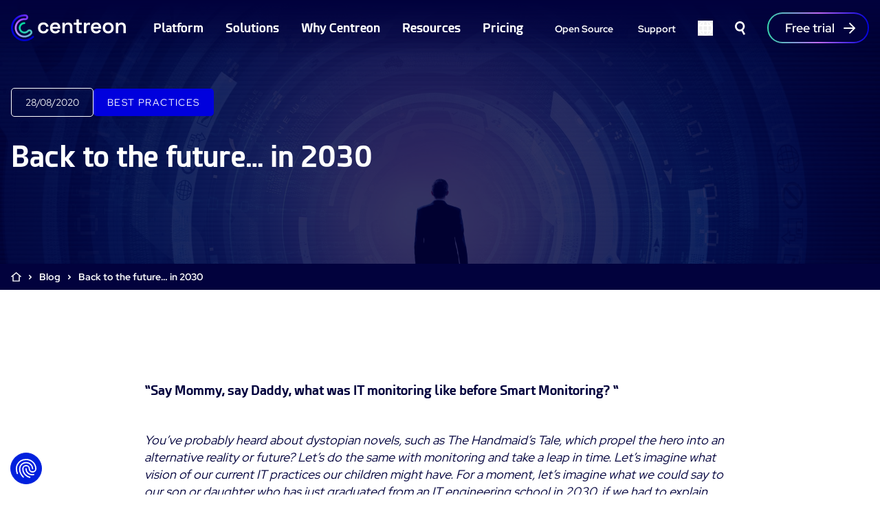

--- FILE ---
content_type: text/html; charset=UTF-8
request_url: https://www.centreon.com/back-to-the-future-in-2030/
body_size: 24960
content:
<!doctype html>
<html lang="en-US">

<head>

  <meta charset="utf-8">
  <meta name="viewport" content="width=device-width, initial-scale=1">

  <!-- Favicon -->
    <link rel="apple-touch-icon" sizes="76x76" href="https://www.centreon.com/wp-content/themes/centreon/resources/favicon/apple-touch-icon.png">
  <link rel="icon" type="image/png" sizes="32x32" href="https://www.centreon.com/wp-content/themes/centreon/resources/favicon/favicon-32x32.png">
  <link rel="icon" type="image/png" sizes="16x16" href="https://www.centreon.com/wp-content/themes/centreon/resources/favicon/favicon-16x16.png">
  <link rel="manifest" href="https://www.centreon.com/wp-content/themes/centreon/resources/favicon/site.webmanifest">
  <link rel="mask-icon" href="https://www.centreon.com/wp-content/themes/centreon/resources/favicon/safari-pinned-tab.svg" color="#02023d">
  <meta name="msapplication-TileColor" content="#ffffff">
  <meta name="theme-color" content="#02023d">
  <!-- Favicon -->

  <meta name='robots' content='index, follow, max-image-preview:large, max-snippet:-1, max-video-preview:-1' />
<link rel="alternate" hreflang="en" href="https://www.centreon.com/back-to-the-future-in-2030/" />
<link rel="alternate" hreflang="fr" href="https://www.centreon.com/fr/retour-vers-le-futur-en-2030/" />
<link rel="alternate" hreflang="x-default" href="https://www.centreon.com/back-to-the-future-in-2030/" />

	<!-- This site is optimized with the Yoast SEO plugin v26.6 - https://yoast.com/wordpress/plugins/seo/ -->
	<title>Back to the future... in 2030 - Centreon</title>
	<link rel="canonical" href="https://www.centreon.com/back-to-the-future-in-2030/" />
	<meta property="og:locale" content="en_US" />
	<meta property="og:type" content="article" />
	<meta property="og:title" content="Back to the future... in 2030 - Centreon" />
	<meta property="og:description" content="&#8220;Say Mommy, say Daddy, what was IT monitoring like before Smart Monitoring? &#8220; You’ve probably heard about dystopian novels, such as The Handmaid’s Tale, which propel the hero into an alternative reality or future? Let’s&nbsp;..." />
	<meta property="og:url" content="https://www.centreon.com/back-to-the-future-in-2030/" />
	<meta property="og:site_name" content="Centreon" />
	<meta property="article:publisher" content="https://www.facebook.com/CentreonMonitoring/" />
	<meta property="article:published_time" content="2020-08-28T08:49:35+00:00" />
	<meta property="article:modified_time" content="2023-12-13T13:17:51+00:00" />
	<meta property="og:image" content="https://www.centreon.com/wp-content/uploads/2022/10/Centreon_ITmonitoring_Future-scaled.jpg" />
	<meta property="og:image:width" content="2560" />
	<meta property="og:image:height" content="1368" />
	<meta property="og:image:type" content="image/jpeg" />
	<meta name="author" content="Thomas" />
	<meta name="twitter:card" content="summary_large_image" />
	<meta name="twitter:creator" content="@CentreonFR" />
	<meta name="twitter:site" content="@CentreonFR" />
	<meta name="twitter:label1" content="Written by" />
	<meta name="twitter:data1" content="Thomas" />
	<meta name="twitter:label2" content="Est. reading time" />
	<meta name="twitter:data2" content="5 minutes" />
	<script type="application/ld+json" class="yoast-schema-graph">{"@context":"https://schema.org","@graph":[{"@type":"Article","@id":"https://www.centreon.com/back-to-the-future-in-2030/#article","isPartOf":{"@id":"https://www.centreon.com/back-to-the-future-in-2030/"},"author":{"name":"Thomas","@id":"https://www.centreon.com/#/schema/person/c5bd0f4e75adbd1ee75f5d1f8a7ff419"},"headline":"Back to the future&#8230; in 2030","datePublished":"2020-08-28T08:49:35+00:00","dateModified":"2023-12-13T13:17:51+00:00","mainEntityOfPage":{"@id":"https://www.centreon.com/back-to-the-future-in-2030/"},"wordCount":1034,"publisher":{"@id":"https://www.centreon.com/#organization"},"image":{"@id":"https://www.centreon.com/back-to-the-future-in-2030/#primaryimage"},"thumbnailUrl":"https://www.centreon.com/uploads/2022/10/Centreon_ITmonitoring_Future-scaled.jpg","inLanguage":"en-US"},{"@type":"WebPage","@id":"https://www.centreon.com/back-to-the-future-in-2030/","url":"https://www.centreon.com/back-to-the-future-in-2030/","name":"Back to the future... in 2030 - Centreon","isPartOf":{"@id":"https://www.centreon.com/#website"},"primaryImageOfPage":{"@id":"https://www.centreon.com/back-to-the-future-in-2030/#primaryimage"},"image":{"@id":"https://www.centreon.com/back-to-the-future-in-2030/#primaryimage"},"thumbnailUrl":"https://www.centreon.com/uploads/2022/10/Centreon_ITmonitoring_Future-scaled.jpg","datePublished":"2020-08-28T08:49:35+00:00","dateModified":"2023-12-13T13:17:51+00:00","breadcrumb":{"@id":"https://www.centreon.com/back-to-the-future-in-2030/#breadcrumb"},"inLanguage":"en-US","potentialAction":[{"@type":"ReadAction","target":["https://www.centreon.com/back-to-the-future-in-2030/"]}]},{"@type":"ImageObject","inLanguage":"en-US","@id":"https://www.centreon.com/back-to-the-future-in-2030/#primaryimage","url":"https://www.centreon.com/uploads/2022/10/Centreon_ITmonitoring_Future-scaled.jpg","contentUrl":"https://www.centreon.com/uploads/2022/10/Centreon_ITmonitoring_Future-scaled.jpg","width":2560,"height":1368},{"@type":"BreadcrumbList","@id":"https://www.centreon.com/back-to-the-future-in-2030/#breadcrumb","itemListElement":[{"@type":"ListItem","position":1,"name":"Home","item":"https://www.centreon.com/"},{"@type":"ListItem","position":2,"name":"Blog","item":"https://www.centreon.com/blog/"},{"@type":"ListItem","position":3,"name":"Back to the future&#8230; in 2030"}]},{"@type":"WebSite","@id":"https://www.centreon.com/#website","url":"https://www.centreon.com/","name":"Centreon","description":"Best-in-Class Hybrid IT Monitoring for Enterprise, MSP &amp; IoT","publisher":{"@id":"https://www.centreon.com/#organization"},"potentialAction":[{"@type":"SearchAction","target":{"@type":"EntryPoint","urlTemplate":"https://www.centreon.com/?s={search_term_string}"},"query-input":{"@type":"PropertyValueSpecification","valueRequired":true,"valueName":"search_term_string"}}],"inLanguage":"en-US"},{"@type":"Organization","@id":"https://www.centreon.com/#organization","name":"Centreon","url":"https://www.centreon.com/","logo":{"@type":"ImageObject","inLanguage":"en-US","@id":"https://www.centreon.com/#/schema/logo/image/","url":"https://www.centreon.com/wp-content/uploads/2023/07/Logo_Centreon_Email_Signature_light_02.png","contentUrl":"https://www.centreon.com/wp-content/uploads/2023/07/Logo_Centreon_Email_Signature_light_02.png","width":180,"height":42,"caption":"Centreon"},"image":{"@id":"https://www.centreon.com/#/schema/logo/image/"},"sameAs":["https://www.facebook.com/CentreonMonitoring/","https://x.com/CentreonFR","https://www.linkedin.com/company/centreonsoftware/","https://www.youtube.com/channel/UCIKJKvZ8acLmEg2fCdDzsvA","https://fr.wikipedia.org/wiki/Centreon"]},{"@type":"Person","@id":"https://www.centreon.com/#/schema/person/c5bd0f4e75adbd1ee75f5d1f8a7ff419","name":"Thomas","image":{"@type":"ImageObject","inLanguage":"en-US","@id":"https://www.centreon.com/#/schema/person/image/","url":"https://secure.gravatar.com/avatar/1d4c181e1a496d3d6d25441adb6830a23883e0f93ed97a30e4616fea3c950268?s=96&d=mm&r=g","contentUrl":"https://secure.gravatar.com/avatar/1d4c181e1a496d3d6d25441adb6830a23883e0f93ed97a30e4616fea3c950268?s=96&d=mm&r=g","caption":"Thomas"},"sameAs":["http://centreon.stagewink.com"]}]}</script>
	<!-- / Yoast SEO plugin. -->


<link rel='dns-prefetch' href='//www.centreon.com' />
<link rel="alternate" title="oEmbed (JSON)" type="application/json+oembed" href="https://www.centreon.com/wp-json/oembed/1.0/embed?url=https%3A%2F%2Fwww.centreon.com%2Fback-to-the-future-in-2030%2F" />
<link rel="alternate" title="oEmbed (XML)" type="text/xml+oembed" href="https://www.centreon.com/wp-json/oembed/1.0/embed?url=https%3A%2F%2Fwww.centreon.com%2Fback-to-the-future-in-2030%2F&#038;format=xml" />
<style id='wp-img-auto-sizes-contain-inline-css'>
img:is([sizes=auto i],[sizes^="auto," i]){contain-intrinsic-size:3000px 1500px}
/*# sourceURL=wp-img-auto-sizes-contain-inline-css */
</style>
<style id='wp-emoji-styles-inline-css'>

	img.wp-smiley, img.emoji {
		display: inline !important;
		border: none !important;
		box-shadow: none !important;
		height: 1em !important;
		width: 1em !important;
		margin: 0 0.07em !important;
		vertical-align: -0.1em !important;
		background: none !important;
		padding: 0 !important;
	}
/*# sourceURL=wp-emoji-styles-inline-css */
</style>
<link rel='stylesheet' id='wp-block-library-css' href='https://www.centreon.com/wp-includes/css/dist/block-library/style.min.css?ver=6.9' media='all' />
<style id='wp-block-button-inline-css'>
.wp-block-button__link{align-content:center;box-sizing:border-box;cursor:pointer;display:inline-block;height:100%;text-align:center;word-break:break-word}.wp-block-button__link.aligncenter{text-align:center}.wp-block-button__link.alignright{text-align:right}:where(.wp-block-button__link){border-radius:9999px;box-shadow:none;padding:calc(.667em + 2px) calc(1.333em + 2px);text-decoration:none}.wp-block-button[style*=text-decoration] .wp-block-button__link{text-decoration:inherit}.wp-block-buttons>.wp-block-button.has-custom-width{max-width:none}.wp-block-buttons>.wp-block-button.has-custom-width .wp-block-button__link{width:100%}.wp-block-buttons>.wp-block-button.has-custom-font-size .wp-block-button__link{font-size:inherit}.wp-block-buttons>.wp-block-button.wp-block-button__width-25{width:calc(25% - var(--wp--style--block-gap, .5em)*.75)}.wp-block-buttons>.wp-block-button.wp-block-button__width-50{width:calc(50% - var(--wp--style--block-gap, .5em)*.5)}.wp-block-buttons>.wp-block-button.wp-block-button__width-75{width:calc(75% - var(--wp--style--block-gap, .5em)*.25)}.wp-block-buttons>.wp-block-button.wp-block-button__width-100{flex-basis:100%;width:100%}.wp-block-buttons.is-vertical>.wp-block-button.wp-block-button__width-25{width:25%}.wp-block-buttons.is-vertical>.wp-block-button.wp-block-button__width-50{width:50%}.wp-block-buttons.is-vertical>.wp-block-button.wp-block-button__width-75{width:75%}.wp-block-button.is-style-squared,.wp-block-button__link.wp-block-button.is-style-squared{border-radius:0}.wp-block-button.no-border-radius,.wp-block-button__link.no-border-radius{border-radius:0!important}:root :where(.wp-block-button .wp-block-button__link.is-style-outline),:root :where(.wp-block-button.is-style-outline>.wp-block-button__link){border:2px solid;padding:.667em 1.333em}:root :where(.wp-block-button .wp-block-button__link.is-style-outline:not(.has-text-color)),:root :where(.wp-block-button.is-style-outline>.wp-block-button__link:not(.has-text-color)){color:currentColor}:root :where(.wp-block-button .wp-block-button__link.is-style-outline:not(.has-background)),:root :where(.wp-block-button.is-style-outline>.wp-block-button__link:not(.has-background)){background-color:initial;background-image:none}
/*# sourceURL=https://www.centreon.com/wp-includes/blocks/button/style.min.css */
</style>
<style id='wp-block-heading-inline-css'>
h1:where(.wp-block-heading).has-background,h2:where(.wp-block-heading).has-background,h3:where(.wp-block-heading).has-background,h4:where(.wp-block-heading).has-background,h5:where(.wp-block-heading).has-background,h6:where(.wp-block-heading).has-background{padding:1.25em 2.375em}h1.has-text-align-left[style*=writing-mode]:where([style*=vertical-lr]),h1.has-text-align-right[style*=writing-mode]:where([style*=vertical-rl]),h2.has-text-align-left[style*=writing-mode]:where([style*=vertical-lr]),h2.has-text-align-right[style*=writing-mode]:where([style*=vertical-rl]),h3.has-text-align-left[style*=writing-mode]:where([style*=vertical-lr]),h3.has-text-align-right[style*=writing-mode]:where([style*=vertical-rl]),h4.has-text-align-left[style*=writing-mode]:where([style*=vertical-lr]),h4.has-text-align-right[style*=writing-mode]:where([style*=vertical-rl]),h5.has-text-align-left[style*=writing-mode]:where([style*=vertical-lr]),h5.has-text-align-right[style*=writing-mode]:where([style*=vertical-rl]),h6.has-text-align-left[style*=writing-mode]:where([style*=vertical-lr]),h6.has-text-align-right[style*=writing-mode]:where([style*=vertical-rl]){rotate:180deg}
/*# sourceURL=https://www.centreon.com/wp-includes/blocks/heading/style.min.css */
</style>
<style id='wp-block-image-inline-css'>
.wp-block-image>a,.wp-block-image>figure>a{display:inline-block}.wp-block-image img{box-sizing:border-box;height:auto;max-width:100%;vertical-align:bottom}@media not (prefers-reduced-motion){.wp-block-image img.hide{visibility:hidden}.wp-block-image img.show{animation:show-content-image .4s}}.wp-block-image[style*=border-radius] img,.wp-block-image[style*=border-radius]>a{border-radius:inherit}.wp-block-image.has-custom-border img{box-sizing:border-box}.wp-block-image.aligncenter{text-align:center}.wp-block-image.alignfull>a,.wp-block-image.alignwide>a{width:100%}.wp-block-image.alignfull img,.wp-block-image.alignwide img{height:auto;width:100%}.wp-block-image .aligncenter,.wp-block-image .alignleft,.wp-block-image .alignright,.wp-block-image.aligncenter,.wp-block-image.alignleft,.wp-block-image.alignright{display:table}.wp-block-image .aligncenter>figcaption,.wp-block-image .alignleft>figcaption,.wp-block-image .alignright>figcaption,.wp-block-image.aligncenter>figcaption,.wp-block-image.alignleft>figcaption,.wp-block-image.alignright>figcaption{caption-side:bottom;display:table-caption}.wp-block-image .alignleft{float:left;margin:.5em 1em .5em 0}.wp-block-image .alignright{float:right;margin:.5em 0 .5em 1em}.wp-block-image .aligncenter{margin-left:auto;margin-right:auto}.wp-block-image :where(figcaption){margin-bottom:1em;margin-top:.5em}.wp-block-image.is-style-circle-mask img{border-radius:9999px}@supports ((-webkit-mask-image:none) or (mask-image:none)) or (-webkit-mask-image:none){.wp-block-image.is-style-circle-mask img{border-radius:0;-webkit-mask-image:url('data:image/svg+xml;utf8,<svg viewBox="0 0 100 100" xmlns="http://www.w3.org/2000/svg"><circle cx="50" cy="50" r="50"/></svg>');mask-image:url('data:image/svg+xml;utf8,<svg viewBox="0 0 100 100" xmlns="http://www.w3.org/2000/svg"><circle cx="50" cy="50" r="50"/></svg>');mask-mode:alpha;-webkit-mask-position:center;mask-position:center;-webkit-mask-repeat:no-repeat;mask-repeat:no-repeat;-webkit-mask-size:contain;mask-size:contain}}:root :where(.wp-block-image.is-style-rounded img,.wp-block-image .is-style-rounded img){border-radius:9999px}.wp-block-image figure{margin:0}.wp-lightbox-container{display:flex;flex-direction:column;position:relative}.wp-lightbox-container img{cursor:zoom-in}.wp-lightbox-container img:hover+button{opacity:1}.wp-lightbox-container button{align-items:center;backdrop-filter:blur(16px) saturate(180%);background-color:#5a5a5a40;border:none;border-radius:4px;cursor:zoom-in;display:flex;height:20px;justify-content:center;opacity:0;padding:0;position:absolute;right:16px;text-align:center;top:16px;width:20px;z-index:100}@media not (prefers-reduced-motion){.wp-lightbox-container button{transition:opacity .2s ease}}.wp-lightbox-container button:focus-visible{outline:3px auto #5a5a5a40;outline:3px auto -webkit-focus-ring-color;outline-offset:3px}.wp-lightbox-container button:hover{cursor:pointer;opacity:1}.wp-lightbox-container button:focus{opacity:1}.wp-lightbox-container button:focus,.wp-lightbox-container button:hover,.wp-lightbox-container button:not(:hover):not(:active):not(.has-background){background-color:#5a5a5a40;border:none}.wp-lightbox-overlay{box-sizing:border-box;cursor:zoom-out;height:100vh;left:0;overflow:hidden;position:fixed;top:0;visibility:hidden;width:100%;z-index:100000}.wp-lightbox-overlay .close-button{align-items:center;cursor:pointer;display:flex;justify-content:center;min-height:40px;min-width:40px;padding:0;position:absolute;right:calc(env(safe-area-inset-right) + 16px);top:calc(env(safe-area-inset-top) + 16px);z-index:5000000}.wp-lightbox-overlay .close-button:focus,.wp-lightbox-overlay .close-button:hover,.wp-lightbox-overlay .close-button:not(:hover):not(:active):not(.has-background){background:none;border:none}.wp-lightbox-overlay .lightbox-image-container{height:var(--wp--lightbox-container-height);left:50%;overflow:hidden;position:absolute;top:50%;transform:translate(-50%,-50%);transform-origin:top left;width:var(--wp--lightbox-container-width);z-index:9999999999}.wp-lightbox-overlay .wp-block-image{align-items:center;box-sizing:border-box;display:flex;height:100%;justify-content:center;margin:0;position:relative;transform-origin:0 0;width:100%;z-index:3000000}.wp-lightbox-overlay .wp-block-image img{height:var(--wp--lightbox-image-height);min-height:var(--wp--lightbox-image-height);min-width:var(--wp--lightbox-image-width);width:var(--wp--lightbox-image-width)}.wp-lightbox-overlay .wp-block-image figcaption{display:none}.wp-lightbox-overlay button{background:none;border:none}.wp-lightbox-overlay .scrim{background-color:#fff;height:100%;opacity:.9;position:absolute;width:100%;z-index:2000000}.wp-lightbox-overlay.active{visibility:visible}@media not (prefers-reduced-motion){.wp-lightbox-overlay.active{animation:turn-on-visibility .25s both}.wp-lightbox-overlay.active img{animation:turn-on-visibility .35s both}.wp-lightbox-overlay.show-closing-animation:not(.active){animation:turn-off-visibility .35s both}.wp-lightbox-overlay.show-closing-animation:not(.active) img{animation:turn-off-visibility .25s both}.wp-lightbox-overlay.zoom.active{animation:none;opacity:1;visibility:visible}.wp-lightbox-overlay.zoom.active .lightbox-image-container{animation:lightbox-zoom-in .4s}.wp-lightbox-overlay.zoom.active .lightbox-image-container img{animation:none}.wp-lightbox-overlay.zoom.active .scrim{animation:turn-on-visibility .4s forwards}.wp-lightbox-overlay.zoom.show-closing-animation:not(.active){animation:none}.wp-lightbox-overlay.zoom.show-closing-animation:not(.active) .lightbox-image-container{animation:lightbox-zoom-out .4s}.wp-lightbox-overlay.zoom.show-closing-animation:not(.active) .lightbox-image-container img{animation:none}.wp-lightbox-overlay.zoom.show-closing-animation:not(.active) .scrim{animation:turn-off-visibility .4s forwards}}@keyframes show-content-image{0%{visibility:hidden}99%{visibility:hidden}to{visibility:visible}}@keyframes turn-on-visibility{0%{opacity:0}to{opacity:1}}@keyframes turn-off-visibility{0%{opacity:1;visibility:visible}99%{opacity:0;visibility:visible}to{opacity:0;visibility:hidden}}@keyframes lightbox-zoom-in{0%{transform:translate(calc((-100vw + var(--wp--lightbox-scrollbar-width))/2 + var(--wp--lightbox-initial-left-position)),calc(-50vh + var(--wp--lightbox-initial-top-position))) scale(var(--wp--lightbox-scale))}to{transform:translate(-50%,-50%) scale(1)}}@keyframes lightbox-zoom-out{0%{transform:translate(-50%,-50%) scale(1);visibility:visible}99%{visibility:visible}to{transform:translate(calc((-100vw + var(--wp--lightbox-scrollbar-width))/2 + var(--wp--lightbox-initial-left-position)),calc(-50vh + var(--wp--lightbox-initial-top-position))) scale(var(--wp--lightbox-scale));visibility:hidden}}
/*# sourceURL=https://www.centreon.com/wp-includes/blocks/image/style.min.css */
</style>
<style id='wp-block-buttons-inline-css'>
.wp-block-buttons{box-sizing:border-box}.wp-block-buttons.is-vertical{flex-direction:column}.wp-block-buttons.is-vertical>.wp-block-button:last-child{margin-bottom:0}.wp-block-buttons>.wp-block-button{display:inline-block;margin:0}.wp-block-buttons.is-content-justification-left{justify-content:flex-start}.wp-block-buttons.is-content-justification-left.is-vertical{align-items:flex-start}.wp-block-buttons.is-content-justification-center{justify-content:center}.wp-block-buttons.is-content-justification-center.is-vertical{align-items:center}.wp-block-buttons.is-content-justification-right{justify-content:flex-end}.wp-block-buttons.is-content-justification-right.is-vertical{align-items:flex-end}.wp-block-buttons.is-content-justification-space-between{justify-content:space-between}.wp-block-buttons.aligncenter{text-align:center}.wp-block-buttons:not(.is-content-justification-space-between,.is-content-justification-right,.is-content-justification-left,.is-content-justification-center) .wp-block-button.aligncenter{margin-left:auto;margin-right:auto;width:100%}.wp-block-buttons[style*=text-decoration] .wp-block-button,.wp-block-buttons[style*=text-decoration] .wp-block-button__link{text-decoration:inherit}.wp-block-buttons.has-custom-font-size .wp-block-button__link{font-size:inherit}.wp-block-buttons .wp-block-button__link{width:100%}.wp-block-button.aligncenter{text-align:center}
/*# sourceURL=https://www.centreon.com/wp-includes/blocks/buttons/style.min.css */
</style>
<style id='wp-block-columns-inline-css'>
.wp-block-columns{box-sizing:border-box;display:flex;flex-wrap:wrap!important}@media (min-width:782px){.wp-block-columns{flex-wrap:nowrap!important}}.wp-block-columns{align-items:normal!important}.wp-block-columns.are-vertically-aligned-top{align-items:flex-start}.wp-block-columns.are-vertically-aligned-center{align-items:center}.wp-block-columns.are-vertically-aligned-bottom{align-items:flex-end}@media (max-width:781px){.wp-block-columns:not(.is-not-stacked-on-mobile)>.wp-block-column{flex-basis:100%!important}}@media (min-width:782px){.wp-block-columns:not(.is-not-stacked-on-mobile)>.wp-block-column{flex-basis:0;flex-grow:1}.wp-block-columns:not(.is-not-stacked-on-mobile)>.wp-block-column[style*=flex-basis]{flex-grow:0}}.wp-block-columns.is-not-stacked-on-mobile{flex-wrap:nowrap!important}.wp-block-columns.is-not-stacked-on-mobile>.wp-block-column{flex-basis:0;flex-grow:1}.wp-block-columns.is-not-stacked-on-mobile>.wp-block-column[style*=flex-basis]{flex-grow:0}:where(.wp-block-columns){margin-bottom:1.75em}:where(.wp-block-columns.has-background){padding:1.25em 2.375em}.wp-block-column{flex-grow:1;min-width:0;overflow-wrap:break-word;word-break:break-word}.wp-block-column.is-vertically-aligned-top{align-self:flex-start}.wp-block-column.is-vertically-aligned-center{align-self:center}.wp-block-column.is-vertically-aligned-bottom{align-self:flex-end}.wp-block-column.is-vertically-aligned-stretch{align-self:stretch}.wp-block-column.is-vertically-aligned-bottom,.wp-block-column.is-vertically-aligned-center,.wp-block-column.is-vertically-aligned-top{width:100%}
/*# sourceURL=https://www.centreon.com/wp-includes/blocks/columns/style.min.css */
</style>
<style id='wp-block-group-inline-css'>
.wp-block-group{box-sizing:border-box}:where(.wp-block-group.wp-block-group-is-layout-constrained){position:relative}
/*# sourceURL=https://www.centreon.com/wp-includes/blocks/group/style.min.css */
</style>
<style id='wp-block-paragraph-inline-css'>
.is-small-text{font-size:.875em}.is-regular-text{font-size:1em}.is-large-text{font-size:2.25em}.is-larger-text{font-size:3em}.has-drop-cap:not(:focus):first-letter{float:left;font-size:8.4em;font-style:normal;font-weight:100;line-height:.68;margin:.05em .1em 0 0;text-transform:uppercase}body.rtl .has-drop-cap:not(:focus):first-letter{float:none;margin-left:.1em}p.has-drop-cap.has-background{overflow:hidden}:root :where(p.has-background){padding:1.25em 2.375em}:where(p.has-text-color:not(.has-link-color)) a{color:inherit}p.has-text-align-left[style*="writing-mode:vertical-lr"],p.has-text-align-right[style*="writing-mode:vertical-rl"]{rotate:180deg}
/*# sourceURL=https://www.centreon.com/wp-includes/blocks/paragraph/style.min.css */
</style>
<style id='wp-block-quote-inline-css'>
.wp-block-quote{box-sizing:border-box;overflow-wrap:break-word}.wp-block-quote.is-large:where(:not(.is-style-plain)),.wp-block-quote.is-style-large:where(:not(.is-style-plain)){margin-bottom:1em;padding:0 1em}.wp-block-quote.is-large:where(:not(.is-style-plain)) p,.wp-block-quote.is-style-large:where(:not(.is-style-plain)) p{font-size:1.5em;font-style:italic;line-height:1.6}.wp-block-quote.is-large:where(:not(.is-style-plain)) cite,.wp-block-quote.is-large:where(:not(.is-style-plain)) footer,.wp-block-quote.is-style-large:where(:not(.is-style-plain)) cite,.wp-block-quote.is-style-large:where(:not(.is-style-plain)) footer{font-size:1.125em;text-align:right}.wp-block-quote>cite{display:block}
/*# sourceURL=https://www.centreon.com/wp-includes/blocks/quote/style.min.css */
</style>
<style id='global-styles-inline-css'>
:root{--wp--preset--aspect-ratio--square: 1;--wp--preset--aspect-ratio--4-3: 4/3;--wp--preset--aspect-ratio--3-4: 3/4;--wp--preset--aspect-ratio--3-2: 3/2;--wp--preset--aspect-ratio--2-3: 2/3;--wp--preset--aspect-ratio--16-9: 16/9;--wp--preset--aspect-ratio--9-16: 9/16;--wp--preset--color--black: #000;--wp--preset--color--cyan-bluish-gray: #abb8c3;--wp--preset--color--white: #fff;--wp--preset--color--pale-pink: #f78da7;--wp--preset--color--vivid-red: #cf2e2e;--wp--preset--color--luminous-vivid-orange: #ff6900;--wp--preset--color--luminous-vivid-amber: #fcb900;--wp--preset--color--light-green-cyan: #7bdcb5;--wp--preset--color--vivid-green-cyan: #00d084;--wp--preset--color--pale-cyan-blue: #8ed1fc;--wp--preset--color--vivid-cyan-blue: #0693e3;--wp--preset--color--vivid-purple: #9b51e0;--wp--preset--color--dark: #02023d;--wp--preset--color--primary: #0000dd;--wp--preset--color--purple: #c26cf7;--wp--preset--color--green: #37d6ae;--wp--preset--color--light: #e1e1e8;--wp--preset--color--primary-light: #e5e4fc;--wp--preset--color--purple-light: #f9f0fe;--wp--preset--color--green-light: #ebfaf7;--wp--preset--color--green-half: #37d6ae50;--wp--preset--color--primary-half: #0000dd50;--wp--preset--color--transparent: transparent;--wp--preset--gradient--vivid-cyan-blue-to-vivid-purple: linear-gradient(135deg,rgb(6,147,227) 0%,rgb(155,81,224) 100%);--wp--preset--gradient--light-green-cyan-to-vivid-green-cyan: linear-gradient(135deg,rgb(122,220,180) 0%,rgb(0,208,130) 100%);--wp--preset--gradient--luminous-vivid-amber-to-luminous-vivid-orange: linear-gradient(135deg,rgb(252,185,0) 0%,rgb(255,105,0) 100%);--wp--preset--gradient--luminous-vivid-orange-to-vivid-red: linear-gradient(135deg,rgb(255,105,0) 0%,rgb(207,46,46) 100%);--wp--preset--gradient--very-light-gray-to-cyan-bluish-gray: linear-gradient(135deg,rgb(238,238,238) 0%,rgb(169,184,195) 100%);--wp--preset--gradient--cool-to-warm-spectrum: linear-gradient(135deg,rgb(74,234,220) 0%,rgb(151,120,209) 20%,rgb(207,42,186) 40%,rgb(238,44,130) 60%,rgb(251,105,98) 80%,rgb(254,248,76) 100%);--wp--preset--gradient--blush-light-purple: linear-gradient(135deg,rgb(255,206,236) 0%,rgb(152,150,240) 100%);--wp--preset--gradient--blush-bordeaux: linear-gradient(135deg,rgb(254,205,165) 0%,rgb(254,45,45) 50%,rgb(107,0,62) 100%);--wp--preset--gradient--luminous-dusk: linear-gradient(135deg,rgb(255,203,112) 0%,rgb(199,81,192) 50%,rgb(65,88,208) 100%);--wp--preset--gradient--pale-ocean: linear-gradient(135deg,rgb(255,245,203) 0%,rgb(182,227,212) 50%,rgb(51,167,181) 100%);--wp--preset--gradient--electric-grass: linear-gradient(135deg,rgb(202,248,128) 0%,rgb(113,206,126) 100%);--wp--preset--gradient--midnight: linear-gradient(135deg,rgb(2,3,129) 0%,rgb(40,116,252) 100%);--wp--preset--gradient--gradient-10: linear-gradient(to right, rgb(0, 0, 221, 0.1), rgb(194, 108, 247, 0.1), rgb(55, 214, 174, 0.1));--wp--preset--gradient--gradient-40: linear-gradient(to right, rgb(0, 0, 221, 0.4), rgb(194, 108, 247, 0.4), rgb(55, 214, 174, 0.4));--wp--preset--gradient--gradient-100: linear-gradient(to right, rgb(0, 0, 221, 1), rgb(194, 108, 247, 1), rgb(55, 214, 174, 1));--wp--preset--font-size--small: 13px;--wp--preset--font-size--medium: 20px;--wp--preset--font-size--large: 36px;--wp--preset--font-size--x-large: 42px;--wp--preset--font-size--sm: 14px;--wp--preset--font-size--base: 16px;--wp--preset--font-size--lg: 18px;--wp--preset--font-size--xl: 20px;--wp--preset--font-size--2-xl: 24px;--wp--preset--font-size--3-xl: 28px;--wp--preset--font-size--4-xl: 42px;--wp--preset--font-size--5-xl: 64px;--wp--preset--font-family--sans: "Red Hat Display",sans-serif;--wp--preset--font-family--display: "Esphimere",sans-serif;--wp--preset--spacing--20: 0.44rem;--wp--preset--spacing--30: 0.67rem;--wp--preset--spacing--40: 1rem;--wp--preset--spacing--50: 1.5rem;--wp--preset--spacing--60: 2.25rem;--wp--preset--spacing--70: 3.38rem;--wp--preset--spacing--80: 5.06rem;--wp--preset--shadow--natural: 6px 6px 9px rgba(0, 0, 0, 0.2);--wp--preset--shadow--deep: 12px 12px 50px rgba(0, 0, 0, 0.4);--wp--preset--shadow--sharp: 6px 6px 0px rgba(0, 0, 0, 0.2);--wp--preset--shadow--outlined: 6px 6px 0px -3px rgb(255, 255, 255), 6px 6px rgb(0, 0, 0);--wp--preset--shadow--crisp: 6px 6px 0px rgb(0, 0, 0);}:root { --wp--style--global--content-size: 1240px;--wp--style--global--wide-size: 1240px; }:where(body) { margin: 0; }.wp-site-blocks > .alignleft { float: left; margin-right: 2em; }.wp-site-blocks > .alignright { float: right; margin-left: 2em; }.wp-site-blocks > .aligncenter { justify-content: center; margin-left: auto; margin-right: auto; }:where(.wp-site-blocks) > * { margin-block-start: 24px; margin-block-end: 0; }:where(.wp-site-blocks) > :first-child { margin-block-start: 0; }:where(.wp-site-blocks) > :last-child { margin-block-end: 0; }:root { --wp--style--block-gap: 24px; }:root :where(.is-layout-flow) > :first-child{margin-block-start: 0;}:root :where(.is-layout-flow) > :last-child{margin-block-end: 0;}:root :where(.is-layout-flow) > *{margin-block-start: 24px;margin-block-end: 0;}:root :where(.is-layout-constrained) > :first-child{margin-block-start: 0;}:root :where(.is-layout-constrained) > :last-child{margin-block-end: 0;}:root :where(.is-layout-constrained) > *{margin-block-start: 24px;margin-block-end: 0;}:root :where(.is-layout-flex){gap: 24px;}:root :where(.is-layout-grid){gap: 24px;}.is-layout-flow > .alignleft{float: left;margin-inline-start: 0;margin-inline-end: 2em;}.is-layout-flow > .alignright{float: right;margin-inline-start: 2em;margin-inline-end: 0;}.is-layout-flow > .aligncenter{margin-left: auto !important;margin-right: auto !important;}.is-layout-constrained > .alignleft{float: left;margin-inline-start: 0;margin-inline-end: 2em;}.is-layout-constrained > .alignright{float: right;margin-inline-start: 2em;margin-inline-end: 0;}.is-layout-constrained > .aligncenter{margin-left: auto !important;margin-right: auto !important;}.is-layout-constrained > :where(:not(.alignleft):not(.alignright):not(.alignfull)){max-width: var(--wp--style--global--content-size);margin-left: auto !important;margin-right: auto !important;}.is-layout-constrained > .alignwide{max-width: var(--wp--style--global--wide-size);}body .is-layout-flex{display: flex;}.is-layout-flex{flex-wrap: wrap;align-items: center;}.is-layout-flex > :is(*, div){margin: 0;}body .is-layout-grid{display: grid;}.is-layout-grid > :is(*, div){margin: 0;}body{padding-top: 0px;padding-right: 0px;padding-bottom: 0px;padding-left: 0px;}a:where(:not(.wp-element-button)){text-decoration: underline;}:root :where(.wp-element-button, .wp-block-button__link){background-color: #32373c;border-width: 0;color: #fff;font-family: inherit;font-size: inherit;font-style: inherit;font-weight: inherit;letter-spacing: inherit;line-height: inherit;padding-top: calc(0.667em + 2px);padding-right: calc(1.333em + 2px);padding-bottom: calc(0.667em + 2px);padding-left: calc(1.333em + 2px);text-decoration: none;text-transform: inherit;}.has-black-color{color: var(--wp--preset--color--black) !important;}.has-cyan-bluish-gray-color{color: var(--wp--preset--color--cyan-bluish-gray) !important;}.has-white-color{color: var(--wp--preset--color--white) !important;}.has-pale-pink-color{color: var(--wp--preset--color--pale-pink) !important;}.has-vivid-red-color{color: var(--wp--preset--color--vivid-red) !important;}.has-luminous-vivid-orange-color{color: var(--wp--preset--color--luminous-vivid-orange) !important;}.has-luminous-vivid-amber-color{color: var(--wp--preset--color--luminous-vivid-amber) !important;}.has-light-green-cyan-color{color: var(--wp--preset--color--light-green-cyan) !important;}.has-vivid-green-cyan-color{color: var(--wp--preset--color--vivid-green-cyan) !important;}.has-pale-cyan-blue-color{color: var(--wp--preset--color--pale-cyan-blue) !important;}.has-vivid-cyan-blue-color{color: var(--wp--preset--color--vivid-cyan-blue) !important;}.has-vivid-purple-color{color: var(--wp--preset--color--vivid-purple) !important;}.has-dark-color{color: var(--wp--preset--color--dark) !important;}.has-primary-color{color: var(--wp--preset--color--primary) !important;}.has-purple-color{color: var(--wp--preset--color--purple) !important;}.has-green-color{color: var(--wp--preset--color--green) !important;}.has-light-color{color: var(--wp--preset--color--light) !important;}.has-primary-light-color{color: var(--wp--preset--color--primary-light) !important;}.has-purple-light-color{color: var(--wp--preset--color--purple-light) !important;}.has-green-light-color{color: var(--wp--preset--color--green-light) !important;}.has-green-half-color{color: var(--wp--preset--color--green-half) !important;}.has-primary-half-color{color: var(--wp--preset--color--primary-half) !important;}.has-transparent-color{color: var(--wp--preset--color--transparent) !important;}.has-black-background-color{background-color: var(--wp--preset--color--black) !important;}.has-cyan-bluish-gray-background-color{background-color: var(--wp--preset--color--cyan-bluish-gray) !important;}.has-white-background-color{background-color: var(--wp--preset--color--white) !important;}.has-pale-pink-background-color{background-color: var(--wp--preset--color--pale-pink) !important;}.has-vivid-red-background-color{background-color: var(--wp--preset--color--vivid-red) !important;}.has-luminous-vivid-orange-background-color{background-color: var(--wp--preset--color--luminous-vivid-orange) !important;}.has-luminous-vivid-amber-background-color{background-color: var(--wp--preset--color--luminous-vivid-amber) !important;}.has-light-green-cyan-background-color{background-color: var(--wp--preset--color--light-green-cyan) !important;}.has-vivid-green-cyan-background-color{background-color: var(--wp--preset--color--vivid-green-cyan) !important;}.has-pale-cyan-blue-background-color{background-color: var(--wp--preset--color--pale-cyan-blue) !important;}.has-vivid-cyan-blue-background-color{background-color: var(--wp--preset--color--vivid-cyan-blue) !important;}.has-vivid-purple-background-color{background-color: var(--wp--preset--color--vivid-purple) !important;}.has-dark-background-color{background-color: var(--wp--preset--color--dark) !important;}.has-primary-background-color{background-color: var(--wp--preset--color--primary) !important;}.has-purple-background-color{background-color: var(--wp--preset--color--purple) !important;}.has-green-background-color{background-color: var(--wp--preset--color--green) !important;}.has-light-background-color{background-color: var(--wp--preset--color--light) !important;}.has-primary-light-background-color{background-color: var(--wp--preset--color--primary-light) !important;}.has-purple-light-background-color{background-color: var(--wp--preset--color--purple-light) !important;}.has-green-light-background-color{background-color: var(--wp--preset--color--green-light) !important;}.has-green-half-background-color{background-color: var(--wp--preset--color--green-half) !important;}.has-primary-half-background-color{background-color: var(--wp--preset--color--primary-half) !important;}.has-transparent-background-color{background-color: var(--wp--preset--color--transparent) !important;}.has-black-border-color{border-color: var(--wp--preset--color--black) !important;}.has-cyan-bluish-gray-border-color{border-color: var(--wp--preset--color--cyan-bluish-gray) !important;}.has-white-border-color{border-color: var(--wp--preset--color--white) !important;}.has-pale-pink-border-color{border-color: var(--wp--preset--color--pale-pink) !important;}.has-vivid-red-border-color{border-color: var(--wp--preset--color--vivid-red) !important;}.has-luminous-vivid-orange-border-color{border-color: var(--wp--preset--color--luminous-vivid-orange) !important;}.has-luminous-vivid-amber-border-color{border-color: var(--wp--preset--color--luminous-vivid-amber) !important;}.has-light-green-cyan-border-color{border-color: var(--wp--preset--color--light-green-cyan) !important;}.has-vivid-green-cyan-border-color{border-color: var(--wp--preset--color--vivid-green-cyan) !important;}.has-pale-cyan-blue-border-color{border-color: var(--wp--preset--color--pale-cyan-blue) !important;}.has-vivid-cyan-blue-border-color{border-color: var(--wp--preset--color--vivid-cyan-blue) !important;}.has-vivid-purple-border-color{border-color: var(--wp--preset--color--vivid-purple) !important;}.has-dark-border-color{border-color: var(--wp--preset--color--dark) !important;}.has-primary-border-color{border-color: var(--wp--preset--color--primary) !important;}.has-purple-border-color{border-color: var(--wp--preset--color--purple) !important;}.has-green-border-color{border-color: var(--wp--preset--color--green) !important;}.has-light-border-color{border-color: var(--wp--preset--color--light) !important;}.has-primary-light-border-color{border-color: var(--wp--preset--color--primary-light) !important;}.has-purple-light-border-color{border-color: var(--wp--preset--color--purple-light) !important;}.has-green-light-border-color{border-color: var(--wp--preset--color--green-light) !important;}.has-green-half-border-color{border-color: var(--wp--preset--color--green-half) !important;}.has-primary-half-border-color{border-color: var(--wp--preset--color--primary-half) !important;}.has-transparent-border-color{border-color: var(--wp--preset--color--transparent) !important;}.has-vivid-cyan-blue-to-vivid-purple-gradient-background{background: var(--wp--preset--gradient--vivid-cyan-blue-to-vivid-purple) !important;}.has-light-green-cyan-to-vivid-green-cyan-gradient-background{background: var(--wp--preset--gradient--light-green-cyan-to-vivid-green-cyan) !important;}.has-luminous-vivid-amber-to-luminous-vivid-orange-gradient-background{background: var(--wp--preset--gradient--luminous-vivid-amber-to-luminous-vivid-orange) !important;}.has-luminous-vivid-orange-to-vivid-red-gradient-background{background: var(--wp--preset--gradient--luminous-vivid-orange-to-vivid-red) !important;}.has-very-light-gray-to-cyan-bluish-gray-gradient-background{background: var(--wp--preset--gradient--very-light-gray-to-cyan-bluish-gray) !important;}.has-cool-to-warm-spectrum-gradient-background{background: var(--wp--preset--gradient--cool-to-warm-spectrum) !important;}.has-blush-light-purple-gradient-background{background: var(--wp--preset--gradient--blush-light-purple) !important;}.has-blush-bordeaux-gradient-background{background: var(--wp--preset--gradient--blush-bordeaux) !important;}.has-luminous-dusk-gradient-background{background: var(--wp--preset--gradient--luminous-dusk) !important;}.has-pale-ocean-gradient-background{background: var(--wp--preset--gradient--pale-ocean) !important;}.has-electric-grass-gradient-background{background: var(--wp--preset--gradient--electric-grass) !important;}.has-midnight-gradient-background{background: var(--wp--preset--gradient--midnight) !important;}.has-gradient-10-gradient-background{background: var(--wp--preset--gradient--gradient-10) !important;}.has-gradient-40-gradient-background{background: var(--wp--preset--gradient--gradient-40) !important;}.has-gradient-100-gradient-background{background: var(--wp--preset--gradient--gradient-100) !important;}.has-small-font-size{font-size: var(--wp--preset--font-size--small) !important;}.has-medium-font-size{font-size: var(--wp--preset--font-size--medium) !important;}.has-large-font-size{font-size: var(--wp--preset--font-size--large) !important;}.has-x-large-font-size{font-size: var(--wp--preset--font-size--x-large) !important;}.has-sm-font-size{font-size: var(--wp--preset--font-size--sm) !important;}.has-base-font-size{font-size: var(--wp--preset--font-size--base) !important;}.has-lg-font-size{font-size: var(--wp--preset--font-size--lg) !important;}.has-xl-font-size{font-size: var(--wp--preset--font-size--xl) !important;}.has-2-xl-font-size{font-size: var(--wp--preset--font-size--2-xl) !important;}.has-3-xl-font-size{font-size: var(--wp--preset--font-size--3-xl) !important;}.has-4-xl-font-size{font-size: var(--wp--preset--font-size--4-xl) !important;}.has-5-xl-font-size{font-size: var(--wp--preset--font-size--5-xl) !important;}.has-sans-font-family{font-family: var(--wp--preset--font-family--sans) !important;}.has-display-font-family{font-family: var(--wp--preset--font-family--display) !important;}
:root :where(.wp-block-columns){margin-top: 0px;margin-bottom: 0px;padding-right: 0px;padding-left: 0px;}:root :where(.wp-block-columns-is-layout-flow) > :first-child{margin-block-start: 0;}:root :where(.wp-block-columns-is-layout-flow) > :last-child{margin-block-end: 0;}:root :where(.wp-block-columns-is-layout-flow) > *{margin-block-start: 16px;margin-block-end: 0;}:root :where(.wp-block-columns-is-layout-constrained) > :first-child{margin-block-start: 0;}:root :where(.wp-block-columns-is-layout-constrained) > :last-child{margin-block-end: 0;}:root :where(.wp-block-columns-is-layout-constrained) > *{margin-block-start: 16px;margin-block-end: 0;}:root :where(.wp-block-columns-is-layout-flex){gap: 16px;}:root :where(.wp-block-columns-is-layout-grid){gap: 16px;}
/*# sourceURL=global-styles-inline-css */
</style>
<style id='core-block-supports-inline-css'>
.wp-elements-8ffcff60aba35c93a1593ab77db301b5 a:where(:not(.wp-element-button)){color:var(--wp--preset--color--white);}.wp-container-core-buttons-is-layout-d445cf74{justify-content:flex-end;}.wp-container-core-columns-is-layout-0e0088bb{flex-wrap:nowrap;}
/*# sourceURL=core-block-supports-inline-css */
</style>

<link rel='stylesheet' id='app/0-css' href='https://www.centreon.com/wp-content/themes/centreon/public/css/app.95853d.css' media='all' />
<style id='block-visibility-screen-size-styles-inline-css'>
/* Large screens (desktops, 992px and up) */
@media ( min-width: 992px ) {
	.block-visibility-hide-large-screen {
		display: none !important;
	}
}

/* Medium screens (tablets, between 768px and 992px) */
@media ( min-width: 768px ) and ( max-width: 991.98px ) {
	.block-visibility-hide-medium-screen {
		display: none !important;
	}
}

/* Small screens (mobile devices, less than 768px) */
@media ( max-width: 767.98px ) {
	.block-visibility-hide-small-screen {
		display: none !important;
	}
}
/*# sourceURL=block-visibility-screen-size-styles-inline-css */
</style>
<script id="wpml-cookie-js-extra">
var wpml_cookies = {"wp-wpml_current_language":{"value":"en","expires":1,"path":"/"}};
var wpml_cookies = {"wp-wpml_current_language":{"value":"en","expires":1,"path":"/"}};
//# sourceURL=wpml-cookie-js-extra
</script>
<script async="async" src="https://www.centreon.com/wp-content/plugins/sitepress-multilingual-cms/res/js/cookies/language-cookie.js?ver=486900" id="wpml-cookie-js" defer data-wp-strategy="defer"></script>
<link rel="https://api.w.org/" href="https://www.centreon.com/wp-json/" /><link rel="alternate" title="JSON" type="application/json" href="https://www.centreon.com/wp-json/wp/v2/posts/5191" /><link rel="EditURI" type="application/rsd+xml" title="RSD" href="https://www.centreon.com/xmlrpc.php?rsd" />
<meta name="generator" content="WordPress 6.9" />
<link rel='shortlink' href='https://www.centreon.com/?p=5191' />
<meta name="generator" content="WPML ver:4.8.6 stt:1,4,3,27,2;" />
        <script>
            window.dataLayer = window.dataLayer || [] ;
            window.dataLayer.push( {"page_typology":"Single","custom_post_type":"post","page_taxonomy":"post-type","page_terms":"Best Practices"} );
        </script>
    <link rel="preload" as="image" href="https://www.centreon.com/uploads/2022/10/Centreon_ITmonitoring_Future-scaled.jpg" type="image/jpeg" imagesizes="(max-width: 2560px) 100vw, 2560px" fetchpriority="high">

  <script async src="https://consent.cookiefirst.com/sites/centreon.com-e0d6e6f9-8610-4eee-947f-f39412d646c4/consent.js"></script>

<script>
// Define dataLayer and the gtag function.
window.dataLayer = window.dataLayer || [];

function gtag() {
dataLayer.push(arguments);
}
// Set default consent to 'denied' as a placeholder
// Determine actual values based on your own requirements
// Below are the defaults for EU + UK
gtag('consent', 'default', {
'ad_storage': 'denied',
'ad_user_data': 'denied',
'ad_personalization': 'denied',
  'personalization_storage': 'denied',
'analytics_storage': 'denied',
'functionality_storage': 'denied',
'security_storage': 'granted',
'wait_for_update': 2000, // This is to make sure the banner is loaded before sending data to Google
  'region': ['AT', 'BE', 'BG', 'CY', 'CZ', 'DK', 'EE', 'FI', 'FR', 'DE', 'GR', 'HU', 'IS', 'IE', 'IT', 'LV', 'LI', 'LT', 'LU', 'MT', 'NL', 'NO', 'PL', 'PT', 'RO', 'SK', 'SI', 'ES', 'SE', 'CH', 'GB']
}); 
// Default settings for all users out of EU + UK
gtag('consent', 'default', {
'ad_storage': 'granted',
'ad_user_data': 'granted',
'ad_personalization': 'granted',
  'personalization_storage': 'denied',
'analytics_storage': 'granted',
'functionality_storage': 'granted',
'security_storage': 'granted'
});
</script>

<!-- Google Tag Manager -->
<script>(function(w,d,s,l,i){w[l]=w[l]||[];w[l].push({'gtm.start':
new Date().getTime(),event:'gtm.js'});var f=d.getElementsByTagName(s)[0],
j=d.createElement(s),dl=l!='dataLayer'?'&l='+l:'';j.async=true;j.src=
'https://www.googletagmanager.com/gtm.js?id='+i+dl;f.parentNode.insertBefore(j,f);
})(window,document,'script','dataLayer','GTM-NXRRTR6');</script>
<!-- End Google Tag Manager -->

<!-- Start of HubSpot Embed Code -->
<script type="text/javascript" id="hs-script-loader" async defer src="//js-eu1.hs-scripts.com/26072647.js"></script>
<!-- End of HubSpot Embed Code -->

<script type="text/javascript">
  !function(){if(!window.QTABMR||!window.QTABMR.version&&!window.QTABMR.snippetExecuted){window.QTABMR=window.QTABMR||{};window.QTABMR.snippetStart=(new Date).getTime();window.QTABMR.snippetExecuted=!0;window.QTABMR.snippetVersion=12;QTABMR_URL="https://appstatic.quanta.io/rum/10767/quanta-rum-v2.0.0.min.js";window.QTABMR_BEACON_URL="https://rum-metrics.quanta.io/dfc7a0ccac91db3db094d2b41f86da187663b3d33ea92c0e23/beacon.gif";window.QTABMR.jserr=0;window.addEventListener("error",function(){window.QTABMR.jserr++},!1);var s=document.currentScript||document.getElementsByTagName("script")[0],c=!1,e=document.createElement("link");if(e.relList&&"function"==typeof e.relList.supports&&e.relList.supports("preload")&&"as"in e){window.QTABMR.snippetMethod="p";e.href=QTABMR_URL;e.rel="preload";e.as="script";e.addEventListener("load",function o(){if(!c){var e=document.createElement("script");e.id="boomr-scr-as";e.src=QTABMR_URL;e.async=!0;s.parentNode.appendChild(e);c=!0}});e.addEventListener("error",function(){t(!0)});setTimeout(function(){c||t(!0)},3e3);QTABMR_lstart=(new Date).getTime();s.parentNode.appendChild(e)}else t(!1);window.addEventListener?window.addEventListener("load",n,!1):window.attachEvent&&window.attachEvent("onload",n)}function t(e){c=!0;var t,n,o,i,d=document,a=window;window.QTABMR.snippetMethod=e?"if":"i";n=function(e,t){var n=d.createElement("script");n.id=t||"boomr-if-as";n.src=QTABMR_URL;QTABMR_lstart=(new Date).getTime();(e=e||d.body).appendChild(n)};if(!window.addEventListener&&window.attachEvent&&navigator.userAgent.match(/MSIE [67]\./)){window.QTABMR.snippetMethod="s";n(s.parentNode,"boomr-async")}else{(o=document.createElement("IFRAME")).src="about:blank";o.title="";o.role="presentation";o.loading="eager";(i=(o.frameElement||o).style).width=0;i.height=0;i.border=0;i.display="none";s.parentNode.appendChild(o);try{a=o.contentWindow;d=a.document.open()}catch(r){t=document.domain;o.src="javascript:var d=document.open();d.domain='"+t+"';void 0;";a=o.contentWindow;d=a.document.open()}if(t){d._boomrl=function(){this.domain=t;n()};d.write("")}else{a._boomrl=function(){n()};a.addEventListener?a.addEventListener("load",a._boomrl,!1):a.attachEvent&&a.attachEvent("onload",a._boomrl)}d.close()}}function n(e){window.QTABMR_onload=e&&e.timeStamp||(new Date).getTime()}}();
</script>

<script type="text/javascript" src="https://app.lemlist.com/api/visitors/tracking?k=cmFW3tgfnhzv%2BdhHLch2p7WmKjTPk0GmdYusXbP6qug%3D&t=tea_rcnb7xST4wtiWDihu"></script>
</head>

<body class="wp-singular post-template-default single single-post postid-5191 single-format-standard wp-embed-responsive wp-theme-centreon back-to-the-future-in-2030">

  <!-- Google Tag Manager (noscript) -->
<noscript><iframe src="https://www.googletagmanager.com/ns.html?id=GTM-NXRRTR6"
height="0" width="0" style="display:none;visibility:hidden"></iframe></noscript>
<!-- End Google Tag Manager (noscript) -->
    
  <div id="app">
    <a class="sr-only focus:not-sr-only" href="#main">
  Skip to content
</a>

<header class="banner px-4 flex items-center flex-wrap fixed top-0 w-full z-40 header-white">
  <div class="bg-overlay transition-all duration-300 absolute inset-0"></div>
  <a class="brand pr-6 shrink-0 relative" href="https://www.centreon.com/">
    <img loading="lazy" class="max-h-10 my-5 dark-logo"
         alt="Logo Centreon"
         src="https://www.centreon.com/wp-content/themes/centreon/public/images/LogoCentreon_dark.ba847c.png"
         srcset="https://www.centreon.com/wp-content/themes/centreon/public/images/LogoCentreon_dark@2x.ab14a9.png 2x">
    <img loading="lazy" class="max-h-10 my-5 white-logo"
         alt="Logo Centreon"
         src="https://www.centreon.com/wp-content/themes/centreon/public/images/LogoCentreon.566841.png"
         srcset="https://www.centreon.com/wp-content/themes/centreon/public/images/LogoCentreon@2x.2cca12.png 2x">
  </a>

      <nav class="nav-primary hidden lg:block" aria-label="Menu principal">
      <div class="menu-menu-principal-container"><ul id="menu-menu-principal" class="nav flex items-center"><li class=' menu-item menu-item-type-custom menu-item-object-custom menu-item-has-children link'><a href="#" target="">Platform</a>
<ul class="sub-menu">
<li class=' menu-item menu-item-type-custom menu-item-object-custom menu-item-has-children featured_column link'>
	<ul class="sub-menu">
<li class=' menu-item menu-item-type-post_type menu-item-object-page link'><a href="https://www.centreon.com/product-tour/" target="">Product Tour - Centreon Infra Monitoring<p class="text-black text-sm font-normal mt-1 font-sans hidden lg:block">See by yourself: take a tour</p></a></li>
<li class=' menu-item menu-item-type-custom menu-item-object-custom link'><a href="/free-trial/" target="">Free Trial - Centreon Infra Monitoring<p class="text-black text-sm font-normal mt-1 font-sans hidden lg:block">Start your trial now</p></a></li>
<li class=' menu-item menu-item-type-custom menu-item-object-custom separator link'></li>
<li class=' menu-item menu-item-type-post_type menu-item-object-page link'><a href="https://www.centreon.com/product-tour-centreon-dem/" target="">Product Tour – Centreon DEM<p class="text-black text-sm font-normal mt-1 font-sans hidden lg:block">See by yourself: take a tour</p></a></li>
<li class=' menu-item menu-item-type-post_type menu-item-object-page link'><a href="https://www.centreon.com/free-trial-centreon-dem/" target="">Free Trial - Centreon DEM<p class="text-black text-sm font-normal mt-1 font-sans hidden lg:block">Start your trial now</p></a></li>
	</ul>
</li>
<li class=' menu-item menu-item-type-custom menu-item-object-custom menu-item-has-children column link'>
	<ul class="sub-menu">
<li class=' menu-item menu-item-type-custom menu-item-object-custom menu-item-has-children link'><a href="https://www.centreon.com/centreon-infra-monitoring/" target="">IT Infrastructure Monitoring</a>
		<ul class="sub-menu">
<li class=' menu-item menu-item-type-custom menu-item-object-custom link'><a href="/centreon-infra-monitoring/#Monitor-Everything-From-Cloud-to-Edge" target="">Cloud &amp; Legacy Monitoring</a></li>
<li class=' menu-item menu-item-type-custom menu-item-object-custom link'><a href="/centreon-infra-monitoring/#Detect-Analyze-Resolve-Incidents-Faster" target="">Alerting &amp; Event Management</a></li>
<li class=' menu-item menu-item-type-custom menu-item-object-custom link'><a href="/centreon-infra-monitoring/#dashboarding" target="">Flexible Dashboarding</a></li>
<li class=' menu-item menu-item-type-custom menu-item-object-custom link'><a href="/centreon-infra-monitoring/#business-impact" target="">SLA and Business Impact</a></li>
<li class=' menu-item menu-item-type-custom menu-item-object-custom link'><a href="/centreon-infra-monitoring/#SaaS-or-Self-Hosted" target="">SaaS or Self-Hosted</a></li>
<li class=' menu-item menu-item-type-custom menu-item-object-custom link'><a href="https://www.centreon.com/centreon-features/zero-config-connectors/" target="">700+ Connectors</a></li>
<li class=' menu-item menu-item-type-post_type menu-item-object-page white_button bottom_button'><a href="https://www.centreon.com/centreon-infra-monitoring-feature-page/" target="">See Features</a></li>
		</ul>
</li>
	</ul>
</li>
<li class=' menu-item menu-item-type-custom menu-item-object-custom menu-item-has-children column link'>
	<ul class="sub-menu">
<li class=' menu-item menu-item-type-custom menu-item-object-custom menu-item-has-children link'><a href="https://www.centreon.com/centreon-log/" target="">Log Management</a>
		<ul class="sub-menu">
<li class=' menu-item menu-item-type-custom menu-item-object-custom link'><a href="/centreon-log/#log-collection" target="">Comprehensive Log Collection</a></li>
<li class=' menu-item menu-item-type-custom menu-item-object-custom link'><a href="/centreon-log/#data-enrichment" target="">Smart Data Enrichment</a></li>
<li class=' menu-item menu-item-type-custom menu-item-object-custom link'><a href="/centreon-log/#root-cause-analysis-tools" target="">Root Cause Analysis Tools</a></li>
<li class=' menu-item menu-item-type-custom menu-item-object-custom link'><a href="/centreon-log/#custom-dashboards" target="">Custom Dashboards &amp; Trends</a></li>
<li class=' menu-item menu-item-type-custom menu-item-object-custom link'><a href="/centreon-log/#alerts-notifications" target="">Real-Time Alerts &amp; Notifications</a></li>
<li class=' menu-item menu-item-type-custom menu-item-object-custom link'><a href="/centreon-log/#cost-effective-scale" target="">Built for Cost-Effective Scale</a></li>
		</ul>
</li>
	</ul>
</li>
<li class=' menu-item menu-item-type-custom menu-item-object-custom menu-item-has-children column link'>
	<ul class="sub-menu">
<li class=' menu-item menu-item-type-custom menu-item-object-custom menu-item-has-children link'><a href="https://www.centreon.com/centreon-dem-product-overview/" target="">Digital Experience Monitoring</a>
		<ul class="sub-menu">
<li class=' menu-item menu-item-type-custom menu-item-object-custom link'><a href="/centreon-dem-product-overview/#stm-rum" target="">STM &amp; RUM</a></li>
<li class=' menu-item menu-item-type-custom menu-item-object-custom link'><a href="/centreon-dem-product-overview/#drill-down" target="">Web Performance Drill-Down</a></li>
<li class=' menu-item menu-item-type-custom menu-item-object-custom link'><a href="/centreon-dem-product-overview/#problem-detection" target="">Rapid Problem Detection</a></li>
<li class=' menu-item menu-item-type-custom menu-item-object-custom link'><a href="/centreon-dem-product-overview/#business-it-dashboards" target="">Business &amp; IT Dashboards</a></li>
<li class=' menu-item menu-item-type-custom menu-item-object-custom link'><a href="/centreon-dem-product-overview/#digital-sobriety-measurement" target="">Digital Sobriety Measurement</a></li>
<li class=' menu-item menu-item-type-custom menu-item-object-custom link'><a href="/centreon-dem-product-overview/#load-testing" target="">Load Testing</a></li>
<li class=' menu-item menu-item-type-post_type menu-item-object-page white_button bottom_button'><a href="https://www.centreon.com/product-tour-centreon-dem/" target="">Product Tour</a></li>
		</ul>
</li>
	</ul>
</li>
</ul>
</li>
<li class=' menu-item menu-item-type-custom menu-item-object-custom menu-item-has-children link'><a href="#" target="">Solutions</a>
<ul class="sub-menu">
<li class=' menu-item menu-item-type-custom menu-item-object-custom menu-item-has-children featured_column link'>
	<ul class="sub-menu">
<li class=' menu-item menu-item-type-post_type menu-item-object-page link'><a href="https://www.centreon.com/product-tour/" target="">Product Tour - Centreon Infra Monitoring<p class="text-black text-sm font-normal mt-1 font-sans hidden lg:block">See by yourself: take a tour</p></a></li>
<li class=' menu-item menu-item-type-custom menu-item-object-custom link'><a href="/free-trial/" target="">Free Trial - Centreon Infra Monitoring<p class="text-black text-sm font-normal mt-1 font-sans hidden lg:block">Start your trial now</p></a></li>
<li class=' menu-item menu-item-type-custom menu-item-object-custom separator link'></li>
<li class=' menu-item menu-item-type-post_type menu-item-object-page link'><a href="https://www.centreon.com/product-tour-centreon-dem/" target="">Product Tour – Centreon DEM<p class="text-black text-sm font-normal mt-1 font-sans hidden lg:block">See by yourself: take a tour</p></a></li>
<li class=' menu-item menu-item-type-post_type menu-item-object-page link'><a href="https://www.centreon.com/free-trial-centreon-dem/" target="">Free Trial - Centreon DEM<p class="text-black text-sm font-normal mt-1 font-sans hidden lg:block">Start your trial now</p></a></li>
	</ul>
</li>
<li class=' menu-item menu-item-type-custom menu-item-object-custom menu-item-has-children column link'>
	<ul class="sub-menu">
<li class=' menu-item menu-item-type-post_type menu-item-object-page menu-item-has-children link'><a href="https://www.centreon.com/use-cases/" target="">Use cases<p class="text-black text-sm font-normal mt-1 font-sans hidden lg:block">IT teams rely on Centreon to tackle a variety of digital performance challenges</p></a>
		<ul class="sub-menu">
<li class=' menu-item menu-item-type-post_type menu-item-object-page link'><a href="https://www.centreon.com/use-cases/cloud-monitoring/" target="">Cloud Monitoring</a></li>
<li class=' menu-item menu-item-type-post_type menu-item-object-page link'><a href="https://www.centreon.com/use-cases/container-monitoring/" target="">Container Monitoring</a></li>
<li class=' menu-item menu-item-type-post_type menu-item-object-page link'><a href="https://www.centreon.com/use-cases/it-ot-convergence/" target="">IT &amp; OT Convergence</a></li>
<li class=' menu-item menu-item-type-post_type menu-item-object-page link'><a href="https://www.centreon.com/use-cases/network-monitoring/" target="">Network Monitoring</a></li>
<li class=' menu-item menu-item-type-post_type menu-item-object-page link'><a href="https://www.centreon.com/use-cases/observability/" target="">Observability</a></li>
<li class=' menu-item menu-item-type-post_type menu-item-object-page link'><a href="https://www.centreon.com/use-cases/web-performance/" target="">Web Performance</a></li>
<li class=' menu-item menu-item-type-post_type menu-item-object-page blue_button'><a href="https://www.centreon.com/use-cases/" target="">All</a></li>
		</ul>
</li>
	</ul>
</li>
<li class=' menu-item menu-item-type-custom menu-item-object-custom menu-item-has-children column link'>
	<ul class="sub-menu">
<li class=' menu-item menu-item-type-post_type menu-item-object-page menu-item-has-children link'><a href="https://www.centreon.com/industries/" target="">Customer Stories<p class="text-black text-sm font-normal mt-1 font-sans hidden lg:block">Business today cannot afford to slow down or go down. It must be always-on, and so too must its IT operations.</p></a>
		<ul class="sub-menu">
<li class=' menu-item menu-item-type-taxonomy menu-item-object-post-type link'><a href="https://www.centreon.com/post-type/msp/" target="">MSP</a></li>
<li class=' menu-item menu-item-type-taxonomy menu-item-object-post-type link'><a href="https://www.centreon.com/post-type/logistics-retail/" target="">Logistics &amp; Retail</a></li>
<li class=' menu-item menu-item-type-taxonomy menu-item-object-post-type link'><a href="https://www.centreon.com/post-type/healthcare/" target="">Healthcare</a></li>
<li class=' menu-item menu-item-type-taxonomy menu-item-object-post-type link'><a href="https://www.centreon.com/post-type/education/" target="">Education</a></li>
<li class=' menu-item menu-item-type-taxonomy menu-item-object-post-type link'><a href="https://www.centreon.com/post-type/public/" target="">Public</a></li>
<li class=' menu-item menu-item-type-post_type menu-item-object-page blue_button'><a href="https://www.centreon.com/industries/" target="">All</a></li>
		</ul>
</li>
	</ul>
</li>
<li class=' menu-item menu-item-type-custom menu-item-object-custom menu-item-has-children column link'>
	<ul class="sub-menu">
<li class=' menu-item menu-item-type-post_type menu-item-object-page menu-item-has-children link'><a href="https://www.centreon.com/technologies/" target="">Technologies<p class="text-black text-sm font-normal mt-1 font-sans hidden lg:block">Centreon accurately monitors the full technology stack in your hybrid infrastructure.</p></a>
		<ul class="sub-menu">
<li class=' menu-item menu-item-type-post_type menu-item-object-page link'><a href="https://www.centreon.com/technologies/aws-monitoring/" target="">AWS</a></li>
<li class=' menu-item menu-item-type-post_type menu-item-object-page link'><a href="https://www.centreon.com/technologies/cisco-meraki-monitoring/" target="">Cisco Meraki</a></li>
<li class=' menu-item menu-item-type-post_type menu-item-object-page link'><a href="https://www.centreon.com/technologies/google-cloud-platform-gcp-monitoring/" target="">Google Cloud Platform</a></li>
<li class=' menu-item menu-item-type-post_type menu-item-object-page link'><a href="https://www.centreon.com/technologies/kubernetes-k8s-monitoring/" target="">Kubernetes</a></li>
<li class=' menu-item menu-item-type-post_type menu-item-object-page link'><a href="https://www.centreon.com/technologies/microsoft-365-monitoring/" target="">Microsoft 365</a></li>
<li class=' menu-item menu-item-type-post_type menu-item-object-page link'><a href="https://www.centreon.com/technologies/microsoft-azure-monitoring/" target="">Microsoft Azure</a></li>
<li class=' menu-item menu-item-type-post_type menu-item-object-page blue_button'><a href="https://www.centreon.com/technologies/" target="">All</a></li>
		</ul>
</li>
	</ul>
</li>
</ul>
</li>
<li class=' menu-item menu-item-type-custom menu-item-object-custom menu-item-has-children link'><a href="#" target="">Why Centreon</a>
<ul class="sub-menu">
<li class=' menu-item menu-item-type-custom menu-item-object-custom menu-item-has-children featured_column link'>
	<ul class="sub-menu">
<li class=' menu-item menu-item-type-post_type menu-item-object-page link'><a href="https://www.centreon.com/our-vision/" target="">Our Vision<p class="text-black text-sm font-normal mt-1 font-sans hidden lg:block">No IT, No Business</p></a></li>
<li class=' menu-item menu-item-type-post_type menu-item-object-page link'><a href="https://www.centreon.com/benefits/" target="">Benefits<p class="text-black text-sm font-normal mt-1 font-sans hidden lg:block">Organizations of all sizes may benefit in many ways from the Centreon Platform</p></a></li>
<li class=' menu-item menu-item-type-custom menu-item-object-custom separator link'></li>
<li class=' menu-item menu-item-type-post_type menu-item-object-page link'><a href="https://www.centreon.com/product-tour/" target="">Product Tour<p class="text-black text-sm font-normal mt-1 font-sans hidden lg:block">See by yourself: take a tour of Centreon Infra Monitoring</p></a></li>
<li class=' menu-item menu-item-type-custom menu-item-object-custom link'><a href="/free-trial/" target="">Free Trial<p class="text-black text-sm font-normal mt-1 font-sans hidden lg:block">Start your Centreon trial</p></a></li>
	</ul>
</li>
<li class=' menu-item menu-item-type-custom menu-item-object-custom menu-item-has-children column link'>
	<ul class="sub-menu">
<li class=' menu-item menu-item-type-post_type menu-item-object-page menu-item-has-children link'><a href="https://www.centreon.com/partners/" target="">Partners<p class="text-black text-sm font-normal mt-1 font-sans hidden lg:block">Find Partners worldwide or become a Centreon partner</p></a>
		<ul class="sub-menu">
<li class=' menu-item menu-item-type-post_type menu-item-object-page link'><a href="https://www.centreon.com/partners/on-partner-program/" target="">ON Partner Program</a></li>
<li class=' menu-item menu-item-type-post_type menu-item-object-page link'><a href="https://www.centreon.com/partners/msp-partner-program/" target="">MSP Partner Program</a></li>
<li class=' menu-item menu-item-type-post_type menu-item-object-page link'><a href="https://www.centreon.com/partners/centreon-on-aws/" target="">Centreon on AWS</a></li>
		</ul>
</li>
	</ul>
</li>
<li class=' menu-item menu-item-type-custom menu-item-object-custom menu-item-has-children column link'>
	<ul class="sub-menu">
<li class=' menu-item menu-item-type-post_type menu-item-object-page menu-item-has-children link'><a href="https://www.centreon.com/services/" target="">Services<p class="text-black text-sm font-normal mt-1 font-sans hidden lg:block">Make your success together!</p></a>
		<ul class="sub-menu">
<li class=' menu-item menu-item-type-post_type menu-item-object-page link'><a href="https://www.centreon.com/services/professional-services/" target="">Professional Services</a></li>
<li class=' menu-item menu-item-type-post_type menu-item-object-page link'><a href="https://www.centreon.com/services/support-and-maintenance/" target="">Support and Maintenance</a></li>
<li class=' menu-item menu-item-type-post_type menu-item-object-page link'><a href="https://www.centreon.com/services/centreon-monitoring-academy/" target="">Training</a></li>
		</ul>
</li>
	</ul>
</li>
<li class=' menu-item menu-item-type-custom menu-item-object-custom menu-item-has-children column link'>
	<ul class="sub-menu">
<li class=' menu-item menu-item-type-post_type menu-item-object-page menu-item-has-children link'><a href="https://www.centreon.com/centreon-community/" target="">Community<p class="text-black text-sm font-normal mt-1 font-sans hidden lg:block">Learn more on the Centreon users’ community</p></a>
		<ul class="sub-menu">
<li class=' menu-item menu-item-type-custom menu-item-object-custom link'><a href="https://thewatch.centreon.com/" target="_blank">The Watch</a></li>
<li class=' menu-item menu-item-type-custom menu-item-object-custom link'><a href="https://github.com/centreon" target="_blank">Github</a></li>
<li class=' menu-item menu-item-type-post_type menu-item-object-page link'><a href="https://www.centreon.com/centreon-editions/centreon-open-source/" target="">Open Source</a></li>
		</ul>
</li>
	</ul>
</li>
</ul>
</li>
<li class=' menu-item menu-item-type-custom menu-item-object-custom menu-item-has-children link'><a href="#" target="">Resources</a>
<ul class="sub-menu">
<li class=' menu-item menu-item-type-custom menu-item-object-custom menu-item-has-children featured_column link'>
	<ul class="sub-menu">
<li class=' menu-item menu-item-type-post_type menu-item-object-post link'><a href="https://www.centreon.com/open-source-or-paid-it-monitoring-which-should-it-be/" target="">Open Source or Paid IT Monitoring: Which Should It Be?</a></li>
<li class=' menu-item menu-item-type-custom menu-item-object-custom link'><a href="https://awesome.centreon.com/en/survival-guide-ot?utm_source=website&utm_medium=cta&utm_campaign=it-ot-convergence" target="">Monitoring beyond IT: a survival guide to IT and OT convergence</a></li>
<li class=' menu-item menu-item-type-custom menu-item-object-custom separator link'></li>
<li class=' menu-item menu-item-type-custom menu-item-object-custom link'><a href="https://docs.centreon.com/" target="_blank">Documentation</a></li>
<li class=' menu-item menu-item-type-custom menu-item-object-custom link'><a href="https://thewatch.centreon.com/" target="_blank">The Watch<p class="text-black text-sm font-normal mt-1 font-sans hidden lg:block">Join the Centreon users’ community</p></a></li>
	</ul>
</li>
<li class=' menu-item menu-item-type-custom menu-item-object-custom menu-item-has-children column link'>
	<ul class="sub-menu">
<li class=' menu-item menu-item-type-post_type menu-item-object-page menu-item-has-children link'><a href="https://www.centreon.com/resources/" target="">All Resources<p class="text-black text-sm font-normal mt-1 font-sans hidden lg:block">Ebooks, surveys, videos and more</p></a>
		<ul class="sub-menu">
<li class=' menu-item menu-item-type-taxonomy menu-item-object-resource-type link'><a href="https://www.centreon.com/resource-type/ebooks-resources/" target="">Ebooks</a></li>
<li class=' menu-item menu-item-type-taxonomy menu-item-object-resource-type link'><a href="https://www.centreon.com/resource-type/corporate-resources/" target="">Corporate</a></li>
<li class=' menu-item menu-item-type-taxonomy menu-item-object-post-type link'><a href="https://www.centreon.com/post-type/infographics/" target="">Infographics</a></li>
<li class=' menu-item menu-item-type-post_type menu-item-object-page link'><a href="https://www.centreon.com/newsroom/" target="">Newsroom</a></li>
		</ul>
</li>
	</ul>
</li>
<li class=' menu-item menu-item-type-custom menu-item-object-custom menu-item-has-children column link'>
	<ul class="sub-menu">
<li class=' menu-item menu-item-type-post_type menu-item-object-page menu-item-has-children link'><a href="https://www.centreon.com/blog/" target="">Blog<p class="text-black text-sm font-normal mt-1 font-sans hidden lg:block">News, best practices and more</p></a>
		<ul class="sub-menu">
<li class=' menu-item menu-item-type-taxonomy menu-item-object-post-type link'><a href="https://www.centreon.com/post-type/software-releases/" target="">Software Releases</a></li>
<li class=' menu-item menu-item-type-taxonomy menu-item-object-post-type current-post-ancestor current-menu-parent current-post-parent link'><a href="https://www.centreon.com/post-type/best-practices/" target="">Best Practices</a></li>
<li class=' menu-item menu-item-type-taxonomy menu-item-object-post-type link'><a href="https://www.centreon.com/post-type/user-stories/" target="">Customer Stories</a></li>
		</ul>
</li>
	</ul>
</li>
<li class=' menu-item menu-item-type-custom menu-item-object-custom menu-item-has-children column link'>
	<ul class="sub-menu">
<li class=' menu-item menu-item-type-post_type menu-item-object-page menu-item-has-children link'><a href="https://www.centreon.com/events/" target="">Events<p class="text-black text-sm font-normal mt-1 font-sans hidden lg:block">Where and when to meet us</p></a>
		<ul class="sub-menu">
<li class=' menu-item menu-item-type-custom menu-item-object-custom link'><a href="/events/#upcoming-events" target="">Upcoming Events</a></li>
<li class=' menu-item menu-item-type-custom menu-item-object-custom link'><a href="/events/#past-events" target="">Past events</a></li>
<li class=' menu-item menu-item-type-taxonomy menu-item-object-event-type link'><a href="https://www.centreon.com/event-type/webinar/" target="">Webinars</a></li>
		</ul>
</li>
	</ul>
</li>
</ul>
</li>
<li class='small-menu menu-item menu-item-type-custom menu-item-object-custom menu-item-has-children link'><a href="#" target="">Pricing</a>
<ul class="sub-menu">
<li class=' menu-item menu-item-type-custom menu-item-object-custom menu-item-has-children column link'>
	<ul class="sub-menu">
<li class=' menu-item menu-item-type-post_type menu-item-object-page link'><a href="https://www.centreon.com/pricing-centreon-infra-monitoring/" target="">Centreon Infra Monitoring</a></li>
<li class=' menu-item menu-item-type-post_type menu-item-object-page link'><a href="https://www.centreon.com/pricing-centreon-dem/" target="">Centreon DEM</a></li>
	</ul>
</li>
</ul>
</li>
</ul></div>
    </nav>
    <div class="ml-auto hidden xl:block relative">
    <div class="flex flex-wrap sm:flex-nowrap items-center secondary-menu justify-end">
  <div class="my-2">
                 <a href="/centreon-editions/centreon-open-source/" target="_self" class="px-4 text-sm font-bold">Open Source</a>
                 <a href="https://support.centreon.com" target="_blank" class="px-4 text-sm font-bold">Support</a>
      </div>
  <div class="my-2 shrink-0 flex items-center justify-between">
    <div class="px-4 shrink-0 lang-switcher relative group flex items-center">
      <button class="my-4" aria-label="Language switcher button">
        <img loading="lazy" src="https://www.centreon.com/wp-content/themes/centreon/public/images/Langue.34cb2a.svg" alt="Language switcher logo">
      </button>
      <div class="lang-switcher-list absolute bg-white rounded-10 p-4 text-dark
                  left-1/2 transform opacity-0 -translate-x-1/2
                  lg:top-full lg:bottom-auto lg:translate-y-8
                  bottom-full -translate-y-8
                  transition-all
                  pointer-events-none
                  group-hover:pointer-events-auto
                  group-hover:translate-y-0 group-hover:opacity-100">
        
<div class="wpml-ls-statics-shortcode_actions wpml-ls wpml-ls-legacy-list-vertical">
	<ul role="menu">

					<li class="wpml-ls-slot-shortcode_actions wpml-ls-item wpml-ls-item-fr wpml-ls-first-item wpml-ls-last-item wpml-ls-item-legacy-list-vertical" role="none">
				<a href="https://www.centreon.com/fr/retour-vers-le-futur-en-2030/" class="wpml-ls-link" role="menuitem" aria-label="Switch to Français" title="Switch to Français">
					<span class="wpml-ls-native" lang="fr">Français</span></a>
			</li>
		
	</ul>
</div>
      </div>
    </div>
        <a href="/?s=" class="px-4 shrink-0">
      <img loading="lazy" src="https://www.centreon.com/wp-content/themes/centreon/public/images/Recherche.da9800.svg" alt="Search logo">
    </a>
              <div class="header-cta-wrapper has_submenu w-auto ml-4 shrink-0 wp-block-button__link has-background relative group">
                Free trial
                  <div class="header-cta-submenu absolute z-10 bottom-[calc(100%-1rem)] lg:top-[calc(100%-1rem)] right-0 py-8 w-64
                      opacity-0 pointer-events-none
                      transition-all
                      -translate-y-8 lg:translate-y-8
                      delay-75
                      group-hover:delay-0
                      group-hover:pointer-events-auto
                      group-hover:translate-y-0 group-hover:opacity-100">
            <div class="shadow bg-white rounded-xl p-8 flex flex-col gap-4">
                                               <a class="text-dark text-left text-base" href="https://www.centreon.com/free-trial-centreon-dem/" target="_self">
                  Centreon DEM
                </a>
                                               <a class="text-dark text-left text-base" href="https://www.centreon.com/free-trial/" target="_self">
                  Centreon Infra Monitoring
                </a>
                          </div>
          </div>
              </div>
      </div>
</div>
  </div>

  <div class="xl:hidden ml-auto">
    <button class="btn square-btn burger !mt-0" aria-label="Menu button">
      <span></span>
      <span></span>
      <span></span>
    </button>
  </div>

  <div class="xl:hidden mobile-menu fixed top-[80px] left-0 w-screen z-30 opacity-0 pointer-events-none
              transition transform translate-y-12">
          <nav class="nav-mobile-primary lg:hidden" aria-label="Menu principal">
        <div class="menu-menu-principal-container"><ul id="menu-menu-principal-1" class=""><li class=' menu-item menu-item-type-custom menu-item-object-custom menu-item-has-children link'><a href="#" target="">Platform</a>
<ul class="sub-menu">
<li class=' menu-item menu-item-type-custom menu-item-object-custom menu-item-has-children featured_column link'>
	<ul class="sub-menu">
<li class=' menu-item menu-item-type-post_type menu-item-object-page link'><a href="https://www.centreon.com/product-tour/" target="">Product Tour - Centreon Infra Monitoring<p class="text-black text-sm font-normal mt-1 font-sans hidden lg:block">See by yourself: take a tour</p></a></li>
<li class=' menu-item menu-item-type-custom menu-item-object-custom link'><a href="/free-trial/" target="">Free Trial - Centreon Infra Monitoring<p class="text-black text-sm font-normal mt-1 font-sans hidden lg:block">Start your trial now</p></a></li>
<li class=' menu-item menu-item-type-custom menu-item-object-custom separator link'></li>
<li class=' menu-item menu-item-type-post_type menu-item-object-page link'><a href="https://www.centreon.com/product-tour-centreon-dem/" target="">Product Tour – Centreon DEM<p class="text-black text-sm font-normal mt-1 font-sans hidden lg:block">See by yourself: take a tour</p></a></li>
<li class=' menu-item menu-item-type-post_type menu-item-object-page link'><a href="https://www.centreon.com/free-trial-centreon-dem/" target="">Free Trial - Centreon DEM<p class="text-black text-sm font-normal mt-1 font-sans hidden lg:block">Start your trial now</p></a></li>
	</ul>
</li>
<li class=' menu-item menu-item-type-custom menu-item-object-custom menu-item-has-children column link'>
	<ul class="sub-menu">
<li class=' menu-item menu-item-type-custom menu-item-object-custom menu-item-has-children link'><a href="https://www.centreon.com/centreon-infra-monitoring/" target="">IT Infrastructure Monitoring</a>
		<ul class="sub-menu">
<li class=' menu-item menu-item-type-custom menu-item-object-custom link'><a href="/centreon-infra-monitoring/#Monitor-Everything-From-Cloud-to-Edge" target="">Cloud &amp; Legacy Monitoring</a></li>
<li class=' menu-item menu-item-type-custom menu-item-object-custom link'><a href="/centreon-infra-monitoring/#Detect-Analyze-Resolve-Incidents-Faster" target="">Alerting &amp; Event Management</a></li>
<li class=' menu-item menu-item-type-custom menu-item-object-custom link'><a href="/centreon-infra-monitoring/#dashboarding" target="">Flexible Dashboarding</a></li>
<li class=' menu-item menu-item-type-custom menu-item-object-custom link'><a href="/centreon-infra-monitoring/#business-impact" target="">SLA and Business Impact</a></li>
<li class=' menu-item menu-item-type-custom menu-item-object-custom link'><a href="/centreon-infra-monitoring/#SaaS-or-Self-Hosted" target="">SaaS or Self-Hosted</a></li>
<li class=' menu-item menu-item-type-custom menu-item-object-custom link'><a href="https://www.centreon.com/centreon-features/zero-config-connectors/" target="">700+ Connectors</a></li>
<li class=' menu-item menu-item-type-post_type menu-item-object-page white_button bottom_button'><a href="https://www.centreon.com/centreon-infra-monitoring-feature-page/" target="">See Features</a></li>
		</ul>
</li>
	</ul>
</li>
<li class=' menu-item menu-item-type-custom menu-item-object-custom menu-item-has-children column link'>
	<ul class="sub-menu">
<li class=' menu-item menu-item-type-custom menu-item-object-custom menu-item-has-children link'><a href="https://www.centreon.com/centreon-log/" target="">Log Management</a>
		<ul class="sub-menu">
<li class=' menu-item menu-item-type-custom menu-item-object-custom link'><a href="/centreon-log/#log-collection" target="">Comprehensive Log Collection</a></li>
<li class=' menu-item menu-item-type-custom menu-item-object-custom link'><a href="/centreon-log/#data-enrichment" target="">Smart Data Enrichment</a></li>
<li class=' menu-item menu-item-type-custom menu-item-object-custom link'><a href="/centreon-log/#root-cause-analysis-tools" target="">Root Cause Analysis Tools</a></li>
<li class=' menu-item menu-item-type-custom menu-item-object-custom link'><a href="/centreon-log/#custom-dashboards" target="">Custom Dashboards &amp; Trends</a></li>
<li class=' menu-item menu-item-type-custom menu-item-object-custom link'><a href="/centreon-log/#alerts-notifications" target="">Real-Time Alerts &amp; Notifications</a></li>
<li class=' menu-item menu-item-type-custom menu-item-object-custom link'><a href="/centreon-log/#cost-effective-scale" target="">Built for Cost-Effective Scale</a></li>
		</ul>
</li>
	</ul>
</li>
<li class=' menu-item menu-item-type-custom menu-item-object-custom menu-item-has-children column link'>
	<ul class="sub-menu">
<li class=' menu-item menu-item-type-custom menu-item-object-custom menu-item-has-children link'><a href="https://www.centreon.com/centreon-dem-product-overview/" target="">Digital Experience Monitoring</a>
		<ul class="sub-menu">
<li class=' menu-item menu-item-type-custom menu-item-object-custom link'><a href="/centreon-dem-product-overview/#stm-rum" target="">STM &amp; RUM</a></li>
<li class=' menu-item menu-item-type-custom menu-item-object-custom link'><a href="/centreon-dem-product-overview/#drill-down" target="">Web Performance Drill-Down</a></li>
<li class=' menu-item menu-item-type-custom menu-item-object-custom link'><a href="/centreon-dem-product-overview/#problem-detection" target="">Rapid Problem Detection</a></li>
<li class=' menu-item menu-item-type-custom menu-item-object-custom link'><a href="/centreon-dem-product-overview/#business-it-dashboards" target="">Business &amp; IT Dashboards</a></li>
<li class=' menu-item menu-item-type-custom menu-item-object-custom link'><a href="/centreon-dem-product-overview/#digital-sobriety-measurement" target="">Digital Sobriety Measurement</a></li>
<li class=' menu-item menu-item-type-custom menu-item-object-custom link'><a href="/centreon-dem-product-overview/#load-testing" target="">Load Testing</a></li>
<li class=' menu-item menu-item-type-post_type menu-item-object-page white_button bottom_button'><a href="https://www.centreon.com/product-tour-centreon-dem/" target="">Product Tour</a></li>
		</ul>
</li>
	</ul>
</li>
</ul>
</li>
<li class=' menu-item menu-item-type-custom menu-item-object-custom menu-item-has-children link'><a href="#" target="">Solutions</a>
<ul class="sub-menu">
<li class=' menu-item menu-item-type-custom menu-item-object-custom menu-item-has-children featured_column link'>
	<ul class="sub-menu">
<li class=' menu-item menu-item-type-post_type menu-item-object-page link'><a href="https://www.centreon.com/product-tour/" target="">Product Tour - Centreon Infra Monitoring<p class="text-black text-sm font-normal mt-1 font-sans hidden lg:block">See by yourself: take a tour</p></a></li>
<li class=' menu-item menu-item-type-custom menu-item-object-custom link'><a href="/free-trial/" target="">Free Trial - Centreon Infra Monitoring<p class="text-black text-sm font-normal mt-1 font-sans hidden lg:block">Start your trial now</p></a></li>
<li class=' menu-item menu-item-type-custom menu-item-object-custom separator link'></li>
<li class=' menu-item menu-item-type-post_type menu-item-object-page link'><a href="https://www.centreon.com/product-tour-centreon-dem/" target="">Product Tour – Centreon DEM<p class="text-black text-sm font-normal mt-1 font-sans hidden lg:block">See by yourself: take a tour</p></a></li>
<li class=' menu-item menu-item-type-post_type menu-item-object-page link'><a href="https://www.centreon.com/free-trial-centreon-dem/" target="">Free Trial - Centreon DEM<p class="text-black text-sm font-normal mt-1 font-sans hidden lg:block">Start your trial now</p></a></li>
	</ul>
</li>
<li class=' menu-item menu-item-type-custom menu-item-object-custom menu-item-has-children column link'>
	<ul class="sub-menu">
<li class=' menu-item menu-item-type-post_type menu-item-object-page menu-item-has-children link'><a href="https://www.centreon.com/use-cases/" target="">Use cases<p class="text-black text-sm font-normal mt-1 font-sans hidden lg:block">IT teams rely on Centreon to tackle a variety of digital performance challenges</p></a>
		<ul class="sub-menu">
<li class=' menu-item menu-item-type-post_type menu-item-object-page link'><a href="https://www.centreon.com/use-cases/cloud-monitoring/" target="">Cloud Monitoring</a></li>
<li class=' menu-item menu-item-type-post_type menu-item-object-page link'><a href="https://www.centreon.com/use-cases/container-monitoring/" target="">Container Monitoring</a></li>
<li class=' menu-item menu-item-type-post_type menu-item-object-page link'><a href="https://www.centreon.com/use-cases/it-ot-convergence/" target="">IT &amp; OT Convergence</a></li>
<li class=' menu-item menu-item-type-post_type menu-item-object-page link'><a href="https://www.centreon.com/use-cases/network-monitoring/" target="">Network Monitoring</a></li>
<li class=' menu-item menu-item-type-post_type menu-item-object-page link'><a href="https://www.centreon.com/use-cases/observability/" target="">Observability</a></li>
<li class=' menu-item menu-item-type-post_type menu-item-object-page link'><a href="https://www.centreon.com/use-cases/web-performance/" target="">Web Performance</a></li>
<li class=' menu-item menu-item-type-post_type menu-item-object-page blue_button'><a href="https://www.centreon.com/use-cases/" target="">All</a></li>
		</ul>
</li>
	</ul>
</li>
<li class=' menu-item menu-item-type-custom menu-item-object-custom menu-item-has-children column link'>
	<ul class="sub-menu">
<li class=' menu-item menu-item-type-post_type menu-item-object-page menu-item-has-children link'><a href="https://www.centreon.com/industries/" target="">Customer Stories<p class="text-black text-sm font-normal mt-1 font-sans hidden lg:block">Business today cannot afford to slow down or go down. It must be always-on, and so too must its IT operations.</p></a>
		<ul class="sub-menu">
<li class=' menu-item menu-item-type-taxonomy menu-item-object-post-type link'><a href="https://www.centreon.com/post-type/msp/" target="">MSP</a></li>
<li class=' menu-item menu-item-type-taxonomy menu-item-object-post-type link'><a href="https://www.centreon.com/post-type/logistics-retail/" target="">Logistics &amp; Retail</a></li>
<li class=' menu-item menu-item-type-taxonomy menu-item-object-post-type link'><a href="https://www.centreon.com/post-type/healthcare/" target="">Healthcare</a></li>
<li class=' menu-item menu-item-type-taxonomy menu-item-object-post-type link'><a href="https://www.centreon.com/post-type/education/" target="">Education</a></li>
<li class=' menu-item menu-item-type-taxonomy menu-item-object-post-type link'><a href="https://www.centreon.com/post-type/public/" target="">Public</a></li>
<li class=' menu-item menu-item-type-post_type menu-item-object-page blue_button'><a href="https://www.centreon.com/industries/" target="">All</a></li>
		</ul>
</li>
	</ul>
</li>
<li class=' menu-item menu-item-type-custom menu-item-object-custom menu-item-has-children column link'>
	<ul class="sub-menu">
<li class=' menu-item menu-item-type-post_type menu-item-object-page menu-item-has-children link'><a href="https://www.centreon.com/technologies/" target="">Technologies<p class="text-black text-sm font-normal mt-1 font-sans hidden lg:block">Centreon accurately monitors the full technology stack in your hybrid infrastructure.</p></a>
		<ul class="sub-menu">
<li class=' menu-item menu-item-type-post_type menu-item-object-page link'><a href="https://www.centreon.com/technologies/aws-monitoring/" target="">AWS</a></li>
<li class=' menu-item menu-item-type-post_type menu-item-object-page link'><a href="https://www.centreon.com/technologies/cisco-meraki-monitoring/" target="">Cisco Meraki</a></li>
<li class=' menu-item menu-item-type-post_type menu-item-object-page link'><a href="https://www.centreon.com/technologies/google-cloud-platform-gcp-monitoring/" target="">Google Cloud Platform</a></li>
<li class=' menu-item menu-item-type-post_type menu-item-object-page link'><a href="https://www.centreon.com/technologies/kubernetes-k8s-monitoring/" target="">Kubernetes</a></li>
<li class=' menu-item menu-item-type-post_type menu-item-object-page link'><a href="https://www.centreon.com/technologies/microsoft-365-monitoring/" target="">Microsoft 365</a></li>
<li class=' menu-item menu-item-type-post_type menu-item-object-page link'><a href="https://www.centreon.com/technologies/microsoft-azure-monitoring/" target="">Microsoft Azure</a></li>
<li class=' menu-item menu-item-type-post_type menu-item-object-page blue_button'><a href="https://www.centreon.com/technologies/" target="">All</a></li>
		</ul>
</li>
	</ul>
</li>
</ul>
</li>
<li class=' menu-item menu-item-type-custom menu-item-object-custom menu-item-has-children link'><a href="#" target="">Why Centreon</a>
<ul class="sub-menu">
<li class=' menu-item menu-item-type-custom menu-item-object-custom menu-item-has-children featured_column link'>
	<ul class="sub-menu">
<li class=' menu-item menu-item-type-post_type menu-item-object-page link'><a href="https://www.centreon.com/our-vision/" target="">Our Vision<p class="text-black text-sm font-normal mt-1 font-sans hidden lg:block">No IT, No Business</p></a></li>
<li class=' menu-item menu-item-type-post_type menu-item-object-page link'><a href="https://www.centreon.com/benefits/" target="">Benefits<p class="text-black text-sm font-normal mt-1 font-sans hidden lg:block">Organizations of all sizes may benefit in many ways from the Centreon Platform</p></a></li>
<li class=' menu-item menu-item-type-custom menu-item-object-custom separator link'></li>
<li class=' menu-item menu-item-type-post_type menu-item-object-page link'><a href="https://www.centreon.com/product-tour/" target="">Product Tour<p class="text-black text-sm font-normal mt-1 font-sans hidden lg:block">See by yourself: take a tour of Centreon Infra Monitoring</p></a></li>
<li class=' menu-item menu-item-type-custom menu-item-object-custom link'><a href="/free-trial/" target="">Free Trial<p class="text-black text-sm font-normal mt-1 font-sans hidden lg:block">Start your Centreon trial</p></a></li>
	</ul>
</li>
<li class=' menu-item menu-item-type-custom menu-item-object-custom menu-item-has-children column link'>
	<ul class="sub-menu">
<li class=' menu-item menu-item-type-post_type menu-item-object-page menu-item-has-children link'><a href="https://www.centreon.com/partners/" target="">Partners<p class="text-black text-sm font-normal mt-1 font-sans hidden lg:block">Find Partners worldwide or become a Centreon partner</p></a>
		<ul class="sub-menu">
<li class=' menu-item menu-item-type-post_type menu-item-object-page link'><a href="https://www.centreon.com/partners/on-partner-program/" target="">ON Partner Program</a></li>
<li class=' menu-item menu-item-type-post_type menu-item-object-page link'><a href="https://www.centreon.com/partners/msp-partner-program/" target="">MSP Partner Program</a></li>
<li class=' menu-item menu-item-type-post_type menu-item-object-page link'><a href="https://www.centreon.com/partners/centreon-on-aws/" target="">Centreon on AWS</a></li>
		</ul>
</li>
	</ul>
</li>
<li class=' menu-item menu-item-type-custom menu-item-object-custom menu-item-has-children column link'>
	<ul class="sub-menu">
<li class=' menu-item menu-item-type-post_type menu-item-object-page menu-item-has-children link'><a href="https://www.centreon.com/services/" target="">Services<p class="text-black text-sm font-normal mt-1 font-sans hidden lg:block">Make your success together!</p></a>
		<ul class="sub-menu">
<li class=' menu-item menu-item-type-post_type menu-item-object-page link'><a href="https://www.centreon.com/services/professional-services/" target="">Professional Services</a></li>
<li class=' menu-item menu-item-type-post_type menu-item-object-page link'><a href="https://www.centreon.com/services/support-and-maintenance/" target="">Support and Maintenance</a></li>
<li class=' menu-item menu-item-type-post_type menu-item-object-page link'><a href="https://www.centreon.com/services/centreon-monitoring-academy/" target="">Training</a></li>
		</ul>
</li>
	</ul>
</li>
<li class=' menu-item menu-item-type-custom menu-item-object-custom menu-item-has-children column link'>
	<ul class="sub-menu">
<li class=' menu-item menu-item-type-post_type menu-item-object-page menu-item-has-children link'><a href="https://www.centreon.com/centreon-community/" target="">Community<p class="text-black text-sm font-normal mt-1 font-sans hidden lg:block">Learn more on the Centreon users’ community</p></a>
		<ul class="sub-menu">
<li class=' menu-item menu-item-type-custom menu-item-object-custom link'><a href="https://thewatch.centreon.com/" target="_blank">The Watch</a></li>
<li class=' menu-item menu-item-type-custom menu-item-object-custom link'><a href="https://github.com/centreon" target="_blank">Github</a></li>
<li class=' menu-item menu-item-type-post_type menu-item-object-page link'><a href="https://www.centreon.com/centreon-editions/centreon-open-source/" target="">Open Source</a></li>
		</ul>
</li>
	</ul>
</li>
</ul>
</li>
<li class=' menu-item menu-item-type-custom menu-item-object-custom menu-item-has-children link'><a href="#" target="">Resources</a>
<ul class="sub-menu">
<li class=' menu-item menu-item-type-custom menu-item-object-custom menu-item-has-children featured_column link'>
	<ul class="sub-menu">
<li class=' menu-item menu-item-type-post_type menu-item-object-post link'><a href="https://www.centreon.com/open-source-or-paid-it-monitoring-which-should-it-be/" target="">Open Source or Paid IT Monitoring: Which Should It Be?</a></li>
<li class=' menu-item menu-item-type-custom menu-item-object-custom link'><a href="https://awesome.centreon.com/en/survival-guide-ot?utm_source=website&utm_medium=cta&utm_campaign=it-ot-convergence" target="">Monitoring beyond IT: a survival guide to IT and OT convergence</a></li>
<li class=' menu-item menu-item-type-custom menu-item-object-custom separator link'></li>
<li class=' menu-item menu-item-type-custom menu-item-object-custom link'><a href="https://docs.centreon.com/" target="_blank">Documentation</a></li>
<li class=' menu-item menu-item-type-custom menu-item-object-custom link'><a href="https://thewatch.centreon.com/" target="_blank">The Watch<p class="text-black text-sm font-normal mt-1 font-sans hidden lg:block">Join the Centreon users’ community</p></a></li>
	</ul>
</li>
<li class=' menu-item menu-item-type-custom menu-item-object-custom menu-item-has-children column link'>
	<ul class="sub-menu">
<li class=' menu-item menu-item-type-post_type menu-item-object-page menu-item-has-children link'><a href="https://www.centreon.com/resources/" target="">All Resources<p class="text-black text-sm font-normal mt-1 font-sans hidden lg:block">Ebooks, surveys, videos and more</p></a>
		<ul class="sub-menu">
<li class=' menu-item menu-item-type-taxonomy menu-item-object-resource-type link'><a href="https://www.centreon.com/resource-type/ebooks-resources/" target="">Ebooks</a></li>
<li class=' menu-item menu-item-type-taxonomy menu-item-object-resource-type link'><a href="https://www.centreon.com/resource-type/corporate-resources/" target="">Corporate</a></li>
<li class=' menu-item menu-item-type-taxonomy menu-item-object-post-type link'><a href="https://www.centreon.com/post-type/infographics/" target="">Infographics</a></li>
<li class=' menu-item menu-item-type-post_type menu-item-object-page link'><a href="https://www.centreon.com/newsroom/" target="">Newsroom</a></li>
		</ul>
</li>
	</ul>
</li>
<li class=' menu-item menu-item-type-custom menu-item-object-custom menu-item-has-children column link'>
	<ul class="sub-menu">
<li class=' menu-item menu-item-type-post_type menu-item-object-page menu-item-has-children link'><a href="https://www.centreon.com/blog/" target="">Blog<p class="text-black text-sm font-normal mt-1 font-sans hidden lg:block">News, best practices and more</p></a>
		<ul class="sub-menu">
<li class=' menu-item menu-item-type-taxonomy menu-item-object-post-type link'><a href="https://www.centreon.com/post-type/software-releases/" target="">Software Releases</a></li>
<li class=' menu-item menu-item-type-taxonomy menu-item-object-post-type current-post-ancestor current-menu-parent current-post-parent link'><a href="https://www.centreon.com/post-type/best-practices/" target="">Best Practices</a></li>
<li class=' menu-item menu-item-type-taxonomy menu-item-object-post-type link'><a href="https://www.centreon.com/post-type/user-stories/" target="">Customer Stories</a></li>
		</ul>
</li>
	</ul>
</li>
<li class=' menu-item menu-item-type-custom menu-item-object-custom menu-item-has-children column link'>
	<ul class="sub-menu">
<li class=' menu-item menu-item-type-post_type menu-item-object-page menu-item-has-children link'><a href="https://www.centreon.com/events/" target="">Events<p class="text-black text-sm font-normal mt-1 font-sans hidden lg:block">Where and when to meet us</p></a>
		<ul class="sub-menu">
<li class=' menu-item menu-item-type-custom menu-item-object-custom link'><a href="/events/#upcoming-events" target="">Upcoming Events</a></li>
<li class=' menu-item menu-item-type-custom menu-item-object-custom link'><a href="/events/#past-events" target="">Past events</a></li>
<li class=' menu-item menu-item-type-taxonomy menu-item-object-event-type link'><a href="https://www.centreon.com/event-type/webinar/" target="">Webinars</a></li>
		</ul>
</li>
	</ul>
</li>
</ul>
</li>
<li class='small-menu menu-item menu-item-type-custom menu-item-object-custom menu-item-has-children link'><a href="#" target="">Pricing</a>
<ul class="sub-menu">
<li class=' menu-item menu-item-type-custom menu-item-object-custom menu-item-has-children column link'>
	<ul class="sub-menu">
<li class=' menu-item menu-item-type-post_type menu-item-object-page link'><a href="https://www.centreon.com/pricing-centreon-infra-monitoring/" target="">Centreon Infra Monitoring</a></li>
<li class=' menu-item menu-item-type-post_type menu-item-object-page link'><a href="https://www.centreon.com/pricing-centreon-dem/" target="">Centreon DEM</a></li>
	</ul>
</li>
</ul>
</li>
</ul></div>
      </nav>
        <div class="px-4 md:px-12 bg-dark py-2">
      <div class="flex flex-wrap sm:flex-nowrap items-center secondary-menu justify-end">
  <div class="my-2">
                 <a href="/centreon-editions/centreon-open-source/" target="_self" class="px-4 text-sm font-bold">Open Source</a>
                 <a href="https://support.centreon.com" target="_blank" class="px-4 text-sm font-bold">Support</a>
      </div>
  <div class="my-2 shrink-0 flex items-center justify-between">
    <div class="px-4 shrink-0 lang-switcher relative group flex items-center">
      <button class="my-4" aria-label="Language switcher button">
        <img loading="lazy" src="https://www.centreon.com/wp-content/themes/centreon/public/images/Langue.34cb2a.svg" alt="Language switcher logo">
      </button>
      <div class="lang-switcher-list absolute bg-white rounded-10 p-4 text-dark
                  left-1/2 transform opacity-0 -translate-x-1/2
                  lg:top-full lg:bottom-auto lg:translate-y-8
                  bottom-full -translate-y-8
                  transition-all
                  pointer-events-none
                  group-hover:pointer-events-auto
                  group-hover:translate-y-0 group-hover:opacity-100">
        
<div class="wpml-ls-statics-shortcode_actions wpml-ls wpml-ls-legacy-list-vertical">
	<ul role="menu">

					<li class="wpml-ls-slot-shortcode_actions wpml-ls-item wpml-ls-item-fr wpml-ls-first-item wpml-ls-last-item wpml-ls-item-legacy-list-vertical" role="none">
				<a href="https://www.centreon.com/fr/retour-vers-le-futur-en-2030/" class="wpml-ls-link" role="menuitem" aria-label="Switch to Français" title="Switch to Français">
					<span class="wpml-ls-native" lang="fr">Français</span></a>
			</li>
		
	</ul>
</div>
      </div>
    </div>
        <a href="/?s=" class="px-4 shrink-0">
      <img loading="lazy" src="https://www.centreon.com/wp-content/themes/centreon/public/images/Recherche.da9800.svg" alt="Search logo">
    </a>
              <div class="header-cta-wrapper has_submenu w-auto ml-4 shrink-0 wp-block-button__link has-background relative group">
                Free trial
                  <div class="header-cta-submenu absolute z-10 bottom-[calc(100%-1rem)] lg:top-[calc(100%-1rem)] right-0 py-8 w-64
                      opacity-0 pointer-events-none
                      transition-all
                      -translate-y-8 lg:translate-y-8
                      delay-75
                      group-hover:delay-0
                      group-hover:pointer-events-auto
                      group-hover:translate-y-0 group-hover:opacity-100">
            <div class="shadow bg-white rounded-xl p-8 flex flex-col gap-4">
                                               <a class="text-dark text-left text-base" href="https://www.centreon.com/free-trial-centreon-dem/" target="_self">
                  Centreon DEM
                </a>
                                               <a class="text-dark text-left text-base" href="https://www.centreon.com/free-trial/" target="_self">
                  Centreon Infra Monitoring
                </a>
                          </div>
          </div>
              </div>
      </div>
</div>
    </div>
  </div>
</header>

<div class="overflow-x-hidden">
  <main id="main" class="main container relative">
           <article class="post-5191 post type-post status-publish format-standard has-post-thumbnail hentry post-type-best-practices theme-centreon-business-edition">

  
  <div class="wp-block-columns has-dark-background-color has-background !pt-32 !pb-24 text-white">
    <div class="!absolute inset-0 w-screen h-full left-1/2 top-0 transform -translate-x-1/2 overflow-hidden">
      <img src="https://www.centreon.com/uploads/2022/10/Centreon_ITmonitoring_Future-scaled.jpg" class="absolute inset-0 w-full h-full object-cover object-center" fetchpriority="high" decoding="async">
      <div class="absolute bg-dark inset-0 opacity-80"></div>
    </div>
    <div class="max-w-[780px]">
      <div class="flex items-center gap-4">
        <div class="inline-block text-sm px-5 py-2.5 rounded-5 border border-white text-white">
          28/08/2020
        </div>
                  <a href="https://www.centreon.com/post-type/best-practices/" class="bg-primary px-5 py-2.5 rounded-5 uppercase text-sm tracking-widest !text-white !font-normal !no-underline inline-block">
            Best Practices
          </a>
              </div>
      <h1 class="text-4xl !mb-8 mt-8">
        Back to the future&#8230; in 2030
      </h1>
      
    </div>
  </div>
      <div class="wp-block-columns has-dark-background-color has-white-color has-background has-text-color !py-[9px]">
      <div class="is-layout-flow wp-block-column" style="flex-basis:100%">
        <div class="yoast-breadcrumbs !text-white"><span><span><a href="https://www.centreon.com/"><span class="breadcrumb-home"><span class="hidden">Home</span></span></a></span> <span class="breadcrumb-separator"></span> <span><a href="https://www.centreon.com/blog/">Blog</a></span> <span class="breadcrumb-separator"></span> <span class="breadcrumb_last" aria-current="page">Back to the future&#8230; in 2030</span></span></div>
      </div>
    </div>
  
  
  <div class="entry-content pt-20 pb-28 max-w-[860px] mx-auto">
    <h2><span style="font-size: 14pt; "><strong>&#8220;Say Mommy, say Daddy, what was IT monitoring like before Smart Monitoring? &#8220;</strong></span></h2>
<p><i><span style="font-weight: 400;">You’ve probably heard about dystopian novels, such as The Handmaid’s Tale, which propel the hero into an alternative reality or future? Let’s do the same with monitoring and take a leap in time. Let&#8217;s imagine what vision of our current IT practices our children might have. For a moment, let&#8217;s imagine what we could say to our son or daughter who has just graduated from an IT engineering school in 2030, if we had to explain what it was like before&#8230; before Smart Monitoring, before refocusing I&amp;O on the customer experience and before adapting IT to Business&#8230;</span></i></p>
<h2><span style="font-size: 14pt; "><b>Never without my I&amp;O team</b></span></h2>
<p><span style="font-weight: 400;">July 2030: In recent years, after taking over the public space, IT has secured a predominant role in businesses. AI (Artificial Intelligence), the Cloud and IoT (connected objects) are now part of everybody&#8217;s daily life, and the role of technologies has greatly increased in companies’ business models. IT infrastructure and production functions are finally recognized as being key positions and strategic functions in a company. The world&#8217;s biggest companies are finding ingenious ways to compete to attract the best monitoring experts.</span></p>
<p><span style="font-weight: 400;">Companies have changed the way they operate and have reviewed their IT strategy in order to meet the ever-increasing demands of customers looking for a fully enhanced customer experience. They have unlocked the potential offered by technological innovations through open IT management to support business excellence, thanks to a new, customer-experience-focused approach to IT monitoring.</span></p>
<h2><span style="font-size: 14pt; "><b>“Say Mommy, say Daddy, tell me the story of IT monitoring as it was in the 2020s&#8230;”</b></span></h2>
<p><span style="font-weight: 400;">How can you explain to your son or daughter the paradigm shift that took place in 2020 and took us from </span><a href="https://www.centreon.com/how-to-use-itim-to-make-infrastructure-and-operations-io-more-customer-centric/" target="_blank" rel="noopener noreferrer"><span style="font-weight: 400;">old-fashioned monitoring to customer-experience-centric monitoring</span></a><span style="font-weight: 400;">? </span></p>
<p><span style="font-weight: 400;">First of all, we could explain that for a long time, IT monitoring just involved a few technicians who would assess the availability of IT equipment. That was until businesses could no longer function without IT&#8230; From then on, the relationship between IT and business had to be managed in a different manner, above all to guarantee maximum availability of corporate IT as well as a new customer experience. For younger generations, it is hard to imagine that at the beginning of the digital era, customers would sometimes have to be very patient to confirm their shopping cart, and that it was not always possible to view a store’s stocks in real time&#8230; And yet&#8230; </span><a href="https://www.centreon.com/it-monitoring-new-generation/" target="_blank" rel="noopener noreferrer"><span style="font-weight: 400;">Monitoring has had to evolve</span></a><span style="font-weight: 400;"> quickly to meet the needs of an ever-changing IT environment and the demands of consumers. After the major global health crisis of 2020 (COVID-19, do you remember?), companies had to </span><a href="https://www.centreon.com/post-covid-19-recovery-managing-innovation-cost-optimization-from-the-back-end-up/" target="_blank" rel="noopener noreferrer"><span style="font-weight: 400;">accelerate the change in their IT practices</span></a><span style="font-weight: 400;"> and had to restructure their infrastructures to manage teleworking and a quickly increasing dematerialization of Business’s processes.</span></p>
<h2><span style="font-size: 14pt; "><b>How I&amp;O (finally) shifted from availability-centric monitoring to customer-experience-performance-centric monitoring</b></span></h2>
<p><a href="https://www.centreon.com/what-is-legacy-it-monitoring/" target="_blank" rel="noopener noreferrer"><span style="font-weight: 400;">In 2020, most IT monitoring practices were still based on availability metrics</span></a><span style="font-weight: 400;">, something that analysts at Gartner had pointed out at the time, estimating this could slow down up to 90% of transformation initiatives. Fortunately, </span><a href="https://awesome.centreon.com/en/customer-experience-the-new-challenge-of-smart-monitoring?utm_source=blog&#038;utm_medium=medium&#038;utm_campaign=ebook-cx" target="_blank" rel="noopener noreferrer"><span style="font-weight: 400;">visionary I&amp;Os managed to develop IT monitoring solutions to</span> <span style="font-weight: 400;">better reflect IT quality and business performance quality</span></a><span style="font-weight: 400;">, to continuously integrate and enhance IT operations, to manage new application and technological developments, and above all to contribute to the customer experience. </span></p>
<h2><span style="font-size: 14pt; "><b>The first revolution: shifting from availability-centric monitoring to modeling the most critical IT services </b></span></h2>
<p><span style="font-weight: 400;">That’s when I&amp;O realized how important it was to have a combined view of equipment, services and applications and they materialized workflows. The growing idea inside the IT monitoring expert’s community was that users and </span><a href="https://www.centreon.com/3-infrastructure-best-practices-for-the-2020s/" target="_blank" rel="noopener noreferrer"><span style="font-weight: 400;">IT teams needed a real-time view of business-critical transactions from Cloud to Edge Computing</span></a><span style="font-weight: 400;">. </span></p>
<p><span style="font-weight: 400;">This may seem obvious today in 2030 but that was not the case in 2020. </span></p>
<p><span style="font-weight: 400;">Any decline in service was already impacting the customer experience.  The solution &#8211; which is nowadays the most common &#8211; was to</span><span style="font-weight: 400;"> model business-critical IT services to provide a</span><span style="font-weight: 400;"> map linking IT to the user.</span></p>
<p><span style="font-weight: 400;">Elementary, my dear Watson? Not so much back then&#8230;</span></p>
<h2><span style="font-size: 14pt; "><b>The second revolution: being able to show the impact of IT on an organization&#8217;s results</b></span></h2>
<p><span style="font-weight: 400;">In 2020, companies had only just realized their fate would now be definitely linked to their IT strategy. This required them to rethink the way business-oriented data from Business applications were considered and integrated when reflecting upon IT monitoring. I&amp;O started to bridge the gap between IT and Business in order to link the customer experience and IT performance. With a very simple idea in mind (which was new at the time):  showing the impact of IT performance on the customer, be it in terms of the sales experience, the turnover or risk management.</span></p>
<p><span style="font-weight: 400;">In most organizations, the IT infrastructure had evolved towards a hybrid architecture mixing cloud, containers, micro-services and legacy on-premise solutions. This will not sound familiar to our sons and daughters, but that’s how it was in 2020, and it paved the way for more </span><a href="https://www.centreon.com/the-abc-d-of-monitoring-in-times-of-innovation/"><span style="font-weight: 400;">modern IT monitoring practices</span></a><span style="font-weight: 400;"> in line with the business operations they supported.</span></p>
<p><span style="font-weight: 400;">We should also pay tribute to every IT monitoring expert who could foresee back then that the business model resulting from the digital revolution implied constantly improving performance and customer experience. Thanks to them, monitoring was able to progress at the same speed as infrastructure, and visibility became a major issue for any company wishing to control its IT and business indicators.</span></p>
<p><span style="font-weight: 400;"> </span><i><span style="font-weight: 400;">Author&#8217;s note: Dear readers, you might say that by 2030, monitoring will surely be even more efficient than we could imagine today, and let’s hope so! </span></i><i><span style="font-weight: 400;">Let us hope that integrating AI becomes commonplace and that IT infrastructure and operations managers can rely on predictive, behavioral monitoring to guarantee their company’s operational excellence.</span></i></p>
<p><span style="font-weight: 400;">In the meantime, we are in 2020 and we would like to share with you </span><a href="https://awesome.centreon.com/en/customer-experience-the-new-challenge-of-smart-monitoring?utm_source=blog&#038;utm_medium=medium&#038;utm_campaign=ebook-cx" target="_blank" rel="noopener noreferrer"><span style="font-weight: 400;">32 pages of best practices based on 14 IT professionals and monitoring expert testimonials</span></a><span style="font-weight: 400;">. The customer experience is the new challenge of smart Monitoring, they are living it and we want to share it! To find out, </span><a href="https://awesome.centreon.com/en/customer-experience-the-new-challenge-of-smart-monitoring?utm_source=blog&#038;utm_medium=medium&#038;utm_campaign=ebook-cx" target="_blank" rel="noopener noreferrer"><span style="font-weight: 400;">download our eBook</span></a><span style="font-weight: 400;">! We hope you enjoy your read!</span></p>

    
    <div class="wp-block-columns mt-12">
      <div class="wp-block-column">
        <p class="font-bold mb-6">Share</p>
        <div class="wp-block-columns">
          <div class="wp-block-column flex items-center">
            <div class="flex gap-8 items-center">
                            <a href="https://www.facebook.com/sharer/sharer.php?u=https://www.centreon.comhttps://www.centreon.com/back-to-the-future-in-2030/" target="_blank"><img loading="lazy" src="https://www.centreon.com/wp-content/themes/centreon/public/images/Facebook_green.389eb7.svg" alt="Facebook picto"></a>
              <a href="https://twitter.com/intent/tweet?text=Back to the future&#8230; in 2030%20-%20https://www.centreon.comhttps://www.centreon.com/back-to-the-future-in-2030/" target="_blank"><img loading="lazy" src="https://www.centreon.com/wp-content/themes/centreon/public/images/Twitter_green.82a685.svg" alt="Twitter picto"></a>
              <a href="https://www.linkedin.com/shareArticle?mini=true&url=https://www.centreon.comhttps://www.centreon.com/back-to-the-future-in-2030/" target="_blank"><img loading="lazy" src="https://www.centreon.com/wp-content/themes/centreon/public/images/Linkedin_green.a19101.svg" alt="Twitter picto"></a>
            </div>
          </div>
          <div class="wp-block-column lg:text-right mt-2 lg:mt-0">
                      </div>
        </div>
      </div>
    </div>

  </div>



  
    

  
        <div class="wp-block-columns has-gradient-10-gradient-background has-background">
      <div class="wp-block-column">
        <h2>Similar posts</h2>
        <div class="swiper featured-slider">
    <div class="swiper-wrapper">
              <div class="swiper-slide">
                              <div class="relative py-5">
  <a href="https://www.centreon.com/post-type/best-practices/" class="absolute left-0 top-0 z-10 bg-primary px-5 py-2.5 rounded-5 uppercase text-sm tracking-widest !text-white !no-underline inline-block">
    Best Practices
  </a>
  <div class="rounded-20 flex flex-wrap overflow-hidden">
    <div class="w-full md:w-3/5">
      <img src="https://www.centreon.com/uploads/2024/12/Centreon_8_Resolutions_2025-1024x724.jpg" class="aspect-video md:aspect-auto object-cover object-center" loading="lazy" fetchpriority="low" decoding="async">
    </div>
    <div class="w-full md:w-2/5 bg-dark text-white p-11">
      <time datetime="02/01/2025" class="inline-block mb-7 text-sm px-5 py-2.5 rounded-5 border border-white">
        02/01/2025
      </time>
                        <a href="https://www.centreon.com/8-resolutions-to-elevate-itops-in-2025/" target="_self" class="block !text-white mb-4 !no-underline hover:!underline">8 Resolutions to Elevate ITOps in 2025</a>
      <p>As the new year begins, ITOps teams are looking for strategies to stay ahead of the curve in an ever-evolving IT landscape—and what better way than monitoring it! Hybrid infrastructure, cloud-native architectures, and edge computing&nbsp;...</p>
      
    </div>
  </div>
</div>
        </div>
              <div class="swiper-slide">
                              <div class="relative py-5">
  <a href="https://www.centreon.com/post-type/best-practices/" class="absolute left-0 top-0 z-10 bg-primary px-5 py-2.5 rounded-5 uppercase text-sm tracking-widest !text-white !no-underline inline-block">
    Best Practices
  </a>
  <div class="rounded-20 flex flex-wrap overflow-hidden">
    <div class="w-full md:w-3/5">
      <img src="https://www.centreon.com/uploads/2024/12/IT_Monitoring_Trends_for_2025_Centreon_Blog-1024x596.jpg" class="aspect-video md:aspect-auto object-cover object-center" loading="lazy" fetchpriority="low" decoding="async">
    </div>
    <div class="w-full md:w-2/5 bg-dark text-white p-11">
      <time datetime="23/12/2024" class="inline-block mb-7 text-sm px-5 py-2.5 rounded-5 border border-white">
        23/12/2024
      </time>
                        <a href="https://www.centreon.com/a-roundup-of-io-and-monitoring-trends-for-2025/" target="_self" class="block !text-white mb-4 !no-underline hover:!underline">A Roundup of I&amp;O and Monitoring Trends for 2025</a>
      <p>What should be on your radar in 2025 as you seek to streamline and improve infrastructure and operations, and how they are monitored? There are no big surprises here: infrastructure &amp; operations (I&amp;O) will continue&nbsp;...</p>
      
    </div>
  </div>
</div>
        </div>
              <div class="swiper-slide">
                              <div class="relative py-5">
  <a href="https://www.centreon.com/post-type/best-practices/" class="absolute left-0 top-0 z-10 bg-primary px-5 py-2.5 rounded-5 uppercase text-sm tracking-widest !text-white !no-underline inline-block">
    Best Practices
  </a>
  <div class="rounded-20 flex flex-wrap overflow-hidden">
    <div class="w-full md:w-3/5">
      <img src="https://www.centreon.com/uploads/2024/09/Image_Carnet_Exp_MAA_Cover-1024x559.jpg" class="aspect-video md:aspect-auto object-cover object-center" loading="lazy" fetchpriority="low" decoding="async">
    </div>
    <div class="w-full md:w-2/5 bg-dark text-white p-11">
      <time datetime="24/09/2024" class="inline-block mb-7 text-sm px-5 py-2.5 rounded-5 border border-white">
        24/09/2024
      </time>
                        <a href="https://www.centreon.com/monitor-anything-anywhere-achieve-the-triple-aim-of-operational-excellence/" target="_self" class="block !text-white mb-4 !no-underline hover:!underline">Monitor anything, anywhere: achieve the triple aim of operational excellence</a>
      <p>In today&#8217;s fast-paced digital landscape, IT operations play a key role in ensuring organizational success. For IT Operations (ITOps) Managers, the challenge lies in maintaining seamless operations, boosting team efficiency, and enhancing overall performance. This&nbsp;...</p>
      
    </div>
  </div>
</div>
        </div>
              <div class="swiper-slide">
                              <div class="relative py-5">
  <a href="https://www.centreon.com/post-type/best-practices/" class="absolute left-0 top-0 z-10 bg-primary px-5 py-2.5 rounded-5 uppercase text-sm tracking-widest !text-white !no-underline inline-block">
    Best Practices
  </a>
  <div class="rounded-20 flex flex-wrap overflow-hidden">
    <div class="w-full md:w-3/5">
      <img src="https://www.centreon.com/uploads/2024/07/IT_OT_Convergence_Centreon_light.jpg" class="aspect-video md:aspect-auto object-cover object-center" loading="lazy" fetchpriority="low" decoding="async">
    </div>
    <div class="w-full md:w-2/5 bg-dark text-white p-11">
      <time datetime="06/08/2024" class="inline-block mb-7 text-sm px-5 py-2.5 rounded-5 border border-white">
        06/08/2024
      </time>
                        <a href="https://www.centreon.com/unlock-the-power-of-it-and-ot-convergence-with-centreon/" target="_self" class="block !text-white mb-4 !no-underline hover:!underline">Unlock the Power of IT and OT Convergence with Centreon</a>
      <p>In today’s fast-paced digital landscape, the convergence of Information Technology (IT) and Operational Technology (OT) is more critical than ever. Businesses need a unified approach to manage and monitor their diverse technology ecosystems. Centreon offers&nbsp;...</p>
      
    </div>
  </div>
</div>
        </div>
              <div class="swiper-slide">
                              <div class="relative py-5">
  <a href="https://www.centreon.com/post-type/best-practices/" class="absolute left-0 top-0 z-10 bg-primary px-5 py-2.5 rounded-5 uppercase text-sm tracking-widest !text-white !no-underline inline-block">
    Best Practices
  </a>
  <div class="rounded-20 flex flex-wrap overflow-hidden">
    <div class="w-full md:w-3/5">
      <img src="https://www.centreon.com/uploads/2024/07/Blog_5_OT_Campaign_COVER-1024x576.jpg" class="aspect-video md:aspect-auto object-cover object-center" loading="lazy" fetchpriority="low" decoding="async">
    </div>
    <div class="w-full md:w-2/5 bg-dark text-white p-11">
      <time datetime="10/07/2024" class="inline-block mb-7 text-sm px-5 py-2.5 rounded-5 border border-white">
        10/07/2024
      </time>
                        <a href="https://www.centreon.com/it-ot-convergence-the-importance-of-monitoring-non-it-equipment/" target="_self" class="block !text-white mb-4 !no-underline hover:!underline">IT &#038; OT Convergence: The Importance of Monitoring Non-IT Equipment</a>
      <p>Monitoring IT equipment is standard practice in our digital age. But today, we&#8217;re delving into a relatively less explored area: monitoring non-IT equipment &#8211; particularly operational technology (OT) and Internet of Things (IoT) devices. Why&nbsp;...</p>
      
    </div>
  </div>
</div>
        </div>
              <div class="swiper-slide">
                              <div class="relative py-5">
  <a href="https://www.centreon.com/post-type/best-practices/" class="absolute left-0 top-0 z-10 bg-primary px-5 py-2.5 rounded-5 uppercase text-sm tracking-widest !text-white !no-underline inline-block">
    Best Practices
  </a>
  <div class="rounded-20 flex flex-wrap overflow-hidden">
    <div class="w-full md:w-3/5">
      <img src="https://www.centreon.com/uploads/2024/06/Centreon_OT_Campaign_Blog_4_Geo_Views_vs_Operational_Views_02-1024x683.jpg" class="aspect-video md:aspect-auto object-cover object-center" loading="lazy" fetchpriority="low" decoding="async">
    </div>
    <div class="w-full md:w-2/5 bg-dark text-white p-11">
      <time datetime="25/06/2024" class="inline-block mb-7 text-sm px-5 py-2.5 rounded-5 border border-white">
        25/06/2024
      </time>
                        <a href="https://www.centreon.com/geographical-vs-operational-views-how-to-implement-the-right-type-of-views-for-ot-equipment-monitoring/" target="_self" class="block !text-white mb-4 !no-underline hover:!underline">Geographical vs operational views: how to implement the right type of views for OT equipment monitoring?</a>
      <p>In a span where networks, OT equipment, and sites are growing at an exponential rate, visibility becomes a prime concern. When you are confronted with monitoring thousands of devices scattered across multiple sites, a real-time,&nbsp;...</p>
      
    </div>
  </div>
</div>
        </div>
              <div class="swiper-slide">
                              <div class="relative py-5">
  <a href="https://www.centreon.com/post-type/best-practices/" class="absolute left-0 top-0 z-10 bg-primary px-5 py-2.5 rounded-5 uppercase text-sm tracking-widest !text-white !no-underline inline-block">
    Best Practices
  </a>
  <div class="rounded-20 flex flex-wrap overflow-hidden">
    <div class="w-full md:w-3/5">
      <img src="https://www.centreon.com/uploads/2024/06/Centreon_OT-1024x699.jpg" class="aspect-video md:aspect-auto object-cover object-center" loading="lazy" fetchpriority="low" decoding="async">
    </div>
    <div class="w-full md:w-2/5 bg-dark text-white p-11">
      <time datetime="11/06/2024" class="inline-block mb-7 text-sm px-5 py-2.5 rounded-5 border border-white">
        11/06/2024
      </time>
                        <a href="https://www.centreon.com/centreons-seamless-integration-with-ot-environments-enhancing-monitoring-capabilities-across-industries/" target="_self" class="block !text-white mb-4 !no-underline hover:!underline">Centreon&#8217;s seamless integration with OT environments: enhancing monitoring capabilities across industries</a>
      <p>In the age of digital transformation, innovative User Experience requires interactions with non-IT devices in the physical world. Industrial control systems (ICS) have evolved, and they are now increasingly connected to Business Applications in the&nbsp;...</p>
      
    </div>
  </div>
</div>
        </div>
              <div class="swiper-slide">
                              <div class="relative py-5">
  <a href="https://www.centreon.com/post-type/best-practices/" class="absolute left-0 top-0 z-10 bg-primary px-5 py-2.5 rounded-5 uppercase text-sm tracking-widest !text-white !no-underline inline-block">
    Best Practices
  </a>
  <div class="rounded-20 flex flex-wrap overflow-hidden">
    <div class="w-full md:w-3/5">
      <img src="https://www.centreon.com/uploads/2024/05/Navigating_the_unique_challenges_of_operational_technology_monitoring-1024x589.jpg" class="aspect-video md:aspect-auto object-cover object-center" loading="lazy" fetchpriority="low" decoding="async">
    </div>
    <div class="w-full md:w-2/5 bg-dark text-white p-11">
      <time datetime="28/05/2024" class="inline-block mb-7 text-sm px-5 py-2.5 rounded-5 border border-white">
        28/05/2024
      </time>
                        <a href="https://www.centreon.com/navigating-the-unique-challenges-of-operational-technology-ot-monitoring-the-case-for-centralized-solutions/" target="_self" class="block !text-white mb-4 !no-underline hover:!underline">Navigating the unique challenges of Operational Technology (OT) monitoring: the case for centralized solutions</a>
      <p>Operational Technology (OT) systems form the backbone of critical infrastructure across various industries, ranging from manufacturing plants and utilities to transportation networks and financial institutions. Unlike traditional Information Technology (IT) infrastructure, which primarily focuses on&nbsp;...</p>
      
    </div>
  </div>
</div>
        </div>
              <div class="swiper-slide">
                              <div class="relative py-5">
  <a href="https://www.centreon.com/post-type/best-practices/" class="absolute left-0 top-0 z-10 bg-primary px-5 py-2.5 rounded-5 uppercase text-sm tracking-widest !text-white !no-underline inline-block">
    Best Practices
  </a>
  <div class="rounded-20 flex flex-wrap overflow-hidden">
    <div class="w-full md:w-3/5">
      <img src="https://www.centreon.com/uploads/2024/05/IT_OT-1024x683.jpg" class="aspect-video md:aspect-auto object-cover object-center" loading="lazy" fetchpriority="low" decoding="async">
    </div>
    <div class="w-full md:w-2/5 bg-dark text-white p-11">
      <time datetime="07/05/2024" class="inline-block mb-7 text-sm px-5 py-2.5 rounded-5 border border-white">
        07/05/2024
      </time>
                        <a href="https://www.centreon.com/beyond-monitoring-it-the-impact-of-ot-in-performance-management/" target="_self" class="block !text-white mb-4 !no-underline hover:!underline">Beyond Monitoring IT, the impact of OT in performance management</a>
      <p>Operational Technology (OT) refers to the hardware and software systems used to monitor and control physical devices, processes, and infrastructure in industrial environments. Unlike Information Technology (IT), which focuses on data processing and communication, OT&nbsp;...</p>
      
    </div>
  </div>
</div>
        </div>
          </div>
    <div class="swiper-button-prev btn square-btn transform rotate-180 cursor-pointer"></div>
    <div class="swiper-button-next btn square-btn cursor-pointer"></div>
  </div>


      </div>
    </div>
  
  
  
<div class="wp-block-group is-layout-flow wp-block-group-is-layout-flow">
<div class="wp-block-columns are-vertically-aligned-center has-dark-background-color has-background is-layout-flex wp-container-core-columns-is-layout-0e0088bb wp-block-columns-is-layout-flex" style="padding-top:30px;padding-bottom:30px">
<div class="wp-block-column is-vertically-aligned-center is-layout-flow wp-block-column-is-layout-flow">
<p class="has-white-color has-text-color has-link-color has-2-xl-font-size wp-elements-8ffcff60aba35c93a1593ab77db301b5">Ready to see how Centreon can transform your business?</p>
</div>



<div class="wp-block-column is-vertically-aligned-center is-layout-flow wp-block-column-is-layout-flow" style="flex-basis:190px">
<div class="wp-block-buttons is-content-justification-right is-layout-flex wp-container-core-buttons-is-layout-d445cf74 wp-block-buttons-is-layout-flex">
<div class="wp-block-button"><a class="wp-block-button__link has-dark-background-color has-background wp-element-button" href="https://www.centreon.com/contact/">Contact us</a></div>
</div>
</div>



<div class="wp-block-column is-layout-flow wp-block-column-is-layout-flow" style="flex-basis:190px"><div class="footer-cta-wrapper has_submenu w-auto ml-4 shrink-0 wp-block-button__link has-background relative group !inline-block">
  Free trial
      <div class="footer-cta-submenu absolute z-10 bottom-[calc(100%-1rem)] right-0 py-8 w-64
                opacity-0 pointer-events-none
                transition-all
                -translate-y-8 lg:translate-y-8
                delay-75
                group-hover:delay-0
                group-hover:pointer-events-auto
                group-hover:translate-y-0 group-hover:opacity-100">
      <div class="shadow bg-white rounded-xl p-8 flex flex-col gap-4">
                             <a class="!text-dark !no-underline hover:!underline text-left text-base" href="https://www.centreon.com/free-trial-centreon-dem/" target="_self">
            Centreon DEM
          </a>
                             <a class="!text-dark !no-underline hover:!underline text-left text-base" href="https://www.centreon.com/free-trial/" target="_self">
            Centreon Infra Monitoring
          </a>
              </div>
    </div>
  </div>
</div>
</div>



<div class="wp-block-columns are-vertically-aligned-center has-white-color has-primary-background-color has-text-color has-background is-layout-flex wp-container-core-columns-is-layout-0e0088bb wp-block-columns-is-layout-flex" style="padding-top:30px;padding-bottom:30px">
<div class="wp-block-column is-vertically-aligned-center is-layout-flow wp-block-column-is-layout-flow">
<p class="has-2-xl-font-size">Keep informed on our latest news</p>
</div>



<div class="wp-block-column is-vertically-aligned-center is-layout-flow wp-block-column-is-layout-flow"><div class="newsletter-form w-full">
  <form class="w-full">
    <div class="w-full flex items-center bg-white/20 text-white rounded-10 px-4 text-lg">
      <input type="email" name="email" placeholder="Enter your email address"
             class="w-full text-light h-8 pl-0 appearance-none bg-transparent rounded-none placeholder-white autofill:bg-transparent focus:outline-none" required>
      <button type="submit" class="cursor-pointer appearance-none pl-4 py-3 shrink-0" aria-label="Search">
        Subscribe      </button>
    </div>
  </form>
  <div class="alert-success bg-white bg-opacity-20 text-white px-4 py-3 rounded-10" style="display:none">
    Thank you for your subscription.  </div>
</div>
</div>
</div>
</div>
</article>
    </main>
</div>


<footer class="content-info bg-white relative">
  <div class="container flex flex-wrap md:flex-nowrap gap-8 pt-12 pb-10 text-sm items-center text-center md:text-left">
    <section class="widget block-9 widget_block widget_media_image">
<figure class="wp-block-image size-full is-resized"><img fetchpriority="low" loading="lazy" decoding="async" src="https://www.centreon.com/uploads/2022/10/LogoCentreon_dark@2x-1.png" alt="" class="wp-image-205" width="167" height="40" srcset="https://www.centreon.com/uploads/2022/10/LogoCentreon_dark@2x-1.png 334w, https://www.centreon.com/uploads/2022/10/LogoCentreon_dark@2x-1-300x71.png 300w" sizes="auto, (max-width: 167px) 100vw, 167px" /></figure>
</section><section class="widget block-8 widget_block widget_text">
<p>Centreon is a global provider of business-aware IT monitoring for always-on operations and performance excellence. The company’s AIOps-ready, business-aware IT monitoring platform is renowned for its unique ability to monitor today’s complex and converging infrastructures, from Cloud-to-Edge.</p>
</section><section class="widget block-14 widget_block widget_text"></section><section class="widget block-16 widget_block widget_text"></section><section class="widget block-17 widget_block widget_text"></section><section class="widget block-15 widget_block widget_text"></section><section class="widget block-10 widget_block widget_media_image">
<figure class="wp-block-image size-full is-resized"><a href="https://www.facebook.com/CentreonMonitoring/" target="_blank" rel=" noreferrer noopener"><img fetchpriority="low" loading="lazy" decoding="async" src="https://www.centreon.com/uploads/2022/10/Facebook@2x.png" alt="" class="wp-image-333" width="11" height="23"/></a></figure>
</section><section class="widget block-11 widget_block widget_media_image">
<figure class="wp-block-image size-full is-resized"><a href="https://twitter.com/CentreonFR" target="_blank" rel=" noreferrer noopener"><img fetchpriority="low" loading="lazy" decoding="async" src="https://www.centreon.com/uploads/2022/10/Twitter@2x.png" alt="" class="wp-image-335" width="23" height="19"/></a></figure>
</section><section class="widget block-12 widget_block widget_media_image">
<figure class="wp-block-image size-full is-resized"><a href="https://fr.linkedin.com/company/centreonsoftware" target="_blank" rel=" noreferrer noopener"><img fetchpriority="low" loading="lazy" decoding="async" src="https://www.centreon.com/uploads/2022/10/Linkedin@2x.png" alt="" class="wp-image-334" width="21" height="21"/></a></figure>
</section><section class="widget block-13 widget_block widget_media_image">
<figure class="wp-block-image size-full is-resized"><a href="https://www.youtube.com/channel/UCIKJKvZ8acLmEg2fCdDzsvA" target="_blank" rel=" noreferrer noopener"><img fetchpriority="low" loading="lazy" decoding="async" src="https://www.centreon.com/uploads/2022/10/Youtube@2x.png" alt="" class="wp-image-336" width="24" height="16"/></a></figure>
</section>  </div>
  <div class="container pb-6 lg:pb-12">
          <nav class="nav-footer" aria-label="Footer menu">
        <div class="menu-footer-menu-container"><ul id="menu-footer-menu" class="nav flex flex-wrap lg:flex-nowrap gap-8 items-center justify-center lg:justify-between font-bold font-display"><li class=' menu-item menu-item-type-post_type menu-item-object-page'><a href="https://www.centreon.com/about-centreon/" target="">About Centreon</a></li>
<li class=' menu-item menu-item-type-post_type menu-item-object-page'><a href="https://www.centreon.com/leadership/" target="">Our team</a></li>
<li class=' menu-item menu-item-type-post_type menu-item-object-page'><a href="https://www.centreon.com/newsroom/" target="">Newsroom</a></li>
<li class=' menu-item menu-item-type-custom menu-item-object-custom'><a href="https://centreon.recruitee.com/l/en" target="">Careers</a></li>
<li class=' menu-item menu-item-type-post_type menu-item-object-page'><a href="https://www.centreon.com/legal-resources/" target="">Legal resources</a></li>
<li class=' menu-item menu-item-type-post_type_archive menu-item-object-definition'><a href="https://www.centreon.com/glossary/" target="">Glossary</a></li>
<li class=' menu-item menu-item-type-post_type menu-item-object-page'><a href="https://www.centreon.com/contact/" target="">Contact</a></li>
</ul></div>
      </nav>
      </div>
  <div class="container pb-6 lg:pb-12 flex justify-between flex-wrap text-sm font-semibold">
    <p>© 2026 All rights reserved</p>
    <div class="flex gap-4">
                                  <a href="/legal-notice/"
            target="_self"
            class="underline hover:no-underline">Legal notice</a>
                            <a href="/privacy-policy/"
            target="_self"
            class="underline hover:no-underline">Privacy policy</a>
                  </div>
  </div>
</footer>
  </div>

    <script type="speculationrules">
{"prefetch":[{"source":"document","where":{"and":[{"href_matches":"/*"},{"not":{"href_matches":["/wp-*.php","/wp-admin/*","/uploads/*","/wp-content/*","/wp-content/plugins/*","/wp-content/themes/centreon/*","/*\\?(.+)"]}},{"not":{"selector_matches":"a[rel~=\"nofollow\"]"}},{"not":{"selector_matches":".no-prefetch, .no-prefetch a"}}]},"eagerness":"conservative"}]}
</script>
<script id="app/0-js-extra">
var url_object = {"ajax_url":"https://www.centreon.com/wp-admin/admin-ajax.php"};
//# sourceURL=app%2F0-js-extra
</script>
<script id="app/0-js-before">
(()=>{"use strict";var r,e={},o={};function t(r){var n=o[r];if(void 0!==n)return n.exports;var a=o[r]={exports:{}};return e[r](a,a.exports,t),a.exports}t.m=e,r=[],t.O=(e,o,n,a)=>{if(!o){var i=1/0;for(v=0;v<r.length;v++){o=r[v][0],n=r[v][1],a=r[v][2];for(var s=!0,f=0;f<o.length;f++)(!1&a||i>=a)&&Object.keys(t.O).every((r=>t.O[r](o[f])))?o.splice(f--,1):(s=!1,a<i&&(i=a));if(s){r.splice(v--,1);var l=n();void 0!==l&&(e=l)}}return e}a=a||0;for(var v=r.length;v>0&&r[v-1][2]>a;v--)r[v]=r[v-1];r[v]=[o,n,a]},t.d=(r,e)=>{for(var o in e)t.o(e,o)&&!t.o(r,o)&&Object.defineProperty(r,o,{enumerable:!0,get:e[o]})},t.o=(r,e)=>Object.prototype.hasOwnProperty.call(r,e),(()=>{var r={666:0};t.O.j=e=>0===r[e];var e=(e,o)=>{var n,a,i=o[0],s=o[1],f=o[2],l=0;if(i.some((e=>0!==r[e]))){for(n in s)t.o(s,n)&&(t.m[n]=s[n]);if(f)var v=f(t)}for(e&&e(o);l<i.length;l++)a=i[l],t.o(r,a)&&r[a]&&r[a][0](),r[a]=0;return t.O(v)},o=self.webpackChunksage=self.webpackChunksage||[];o.forEach(e.bind(null,0)),o.push=e.bind(null,o.push.bind(o))})()})();
//# sourceURL=app%2F0-js-before
</script>
<script async="async" src="https://www.centreon.com/wp-content/themes/centreon/public/js/575.4b71f1.js" id="app/0-js"></script>
<script async="async" src="https://www.centreon.com/wp-content/themes/centreon/public/js/266.ba8065.js" id="app/1-js"></script>
<script async="async" src="https://www.centreon.com/wp-content/themes/centreon/public/js/app.2fe588.js" id="app/2-js"></script>
<script id="wp-emoji-settings" type="application/json">
{"baseUrl":"https://s.w.org/images/core/emoji/17.0.2/72x72/","ext":".png","svgUrl":"https://s.w.org/images/core/emoji/17.0.2/svg/","svgExt":".svg","source":{"concatemoji":"https://www.centreon.com/wp-includes/js/wp-emoji-release.min.js?ver=6.9"}}
</script>
<script type="module">
/*! This file is auto-generated */
const a=JSON.parse(document.getElementById("wp-emoji-settings").textContent),o=(window._wpemojiSettings=a,"wpEmojiSettingsSupports"),s=["flag","emoji"];function i(e){try{var t={supportTests:e,timestamp:(new Date).valueOf()};sessionStorage.setItem(o,JSON.stringify(t))}catch(e){}}function c(e,t,n){e.clearRect(0,0,e.canvas.width,e.canvas.height),e.fillText(t,0,0);t=new Uint32Array(e.getImageData(0,0,e.canvas.width,e.canvas.height).data);e.clearRect(0,0,e.canvas.width,e.canvas.height),e.fillText(n,0,0);const a=new Uint32Array(e.getImageData(0,0,e.canvas.width,e.canvas.height).data);return t.every((e,t)=>e===a[t])}function p(e,t){e.clearRect(0,0,e.canvas.width,e.canvas.height),e.fillText(t,0,0);var n=e.getImageData(16,16,1,1);for(let e=0;e<n.data.length;e++)if(0!==n.data[e])return!1;return!0}function u(e,t,n,a){switch(t){case"flag":return n(e,"\ud83c\udff3\ufe0f\u200d\u26a7\ufe0f","\ud83c\udff3\ufe0f\u200b\u26a7\ufe0f")?!1:!n(e,"\ud83c\udde8\ud83c\uddf6","\ud83c\udde8\u200b\ud83c\uddf6")&&!n(e,"\ud83c\udff4\udb40\udc67\udb40\udc62\udb40\udc65\udb40\udc6e\udb40\udc67\udb40\udc7f","\ud83c\udff4\u200b\udb40\udc67\u200b\udb40\udc62\u200b\udb40\udc65\u200b\udb40\udc6e\u200b\udb40\udc67\u200b\udb40\udc7f");case"emoji":return!a(e,"\ud83e\u1fac8")}return!1}function f(e,t,n,a){let r;const o=(r="undefined"!=typeof WorkerGlobalScope&&self instanceof WorkerGlobalScope?new OffscreenCanvas(300,150):document.createElement("canvas")).getContext("2d",{willReadFrequently:!0}),s=(o.textBaseline="top",o.font="600 32px Arial",{});return e.forEach(e=>{s[e]=t(o,e,n,a)}),s}function r(e){var t=document.createElement("script");t.src=e,t.defer=!0,document.head.appendChild(t)}a.supports={everything:!0,everythingExceptFlag:!0},new Promise(t=>{let n=function(){try{var e=JSON.parse(sessionStorage.getItem(o));if("object"==typeof e&&"number"==typeof e.timestamp&&(new Date).valueOf()<e.timestamp+604800&&"object"==typeof e.supportTests)return e.supportTests}catch(e){}return null}();if(!n){if("undefined"!=typeof Worker&&"undefined"!=typeof OffscreenCanvas&&"undefined"!=typeof URL&&URL.createObjectURL&&"undefined"!=typeof Blob)try{var e="postMessage("+f.toString()+"("+[JSON.stringify(s),u.toString(),c.toString(),p.toString()].join(",")+"));",a=new Blob([e],{type:"text/javascript"});const r=new Worker(URL.createObjectURL(a),{name:"wpTestEmojiSupports"});return void(r.onmessage=e=>{i(n=e.data),r.terminate(),t(n)})}catch(e){}i(n=f(s,u,c,p))}t(n)}).then(e=>{for(const n in e)a.supports[n]=e[n],a.supports.everything=a.supports.everything&&a.supports[n],"flag"!==n&&(a.supports.everythingExceptFlag=a.supports.everythingExceptFlag&&a.supports[n]);var t;a.supports.everythingExceptFlag=a.supports.everythingExceptFlag&&!a.supports.flag,a.supports.everything||((t=a.source||{}).concatemoji?r(t.concatemoji):t.wpemoji&&t.twemoji&&(r(t.twemoji),r(t.wpemoji)))});
//# sourceURL=https://www.centreon.com/wp-includes/js/wp-emoji-loader.min.js
</script>
</body>

</html>


--- FILE ---
content_type: image/svg+xml
request_url: https://www.centreon.com/wp-content/themes/centreon/public/images/Recherche.da9800.svg
body_size: 224
content:
<svg xmlns="http://www.w3.org/2000/svg" width="15" height="20" viewBox="0 0 15 20">
  <path id="Recherche" d="M3.571.985A7.273,7.273,0,0,0,.246,5.445a7.485,7.485,0,0,0,.713,5.574,7.126,7.126,0,0,0,6.186,3.674A6.934,6.934,0,0,0,9.5,14.277L12.711,20,15,18.64l-3.21-5.722a7.322,7.322,0,0,0,2.242-3.67,7.485,7.485,0,0,0-.713-5.574A7.126,7.126,0,0,0,7.134,0,6.98,6.98,0,0,0,3.571.985M11.03,5.034a4.713,4.713,0,0,1,.449,3.509,4.58,4.58,0,0,1-2.094,2.808,4.392,4.392,0,0,1-2.241.621,4.489,4.489,0,0,1-3.9-2.313A4.712,4.712,0,0,1,2.8,6.149,4.58,4.58,0,0,1,4.893,3.341a4.392,4.392,0,0,1,2.241-.62,4.489,4.489,0,0,1,3.9,2.313" transform="translate(0)" fill="#00003D"/>
</svg>


--- FILE ---
content_type: image/svg+xml
request_url: https://www.centreon.com/wp-content/themes/centreon/public/images/home.603992.svg
body_size: 203
content:
<svg xmlns="http://www.w3.org/2000/svg" width="15.436" height="14.047" viewBox="0 0 15.436 14.047">
  <g id="home" transform="translate(0 0)">
    <path id="Tracé_225" data-name="Tracé 225" d="M12.489,14.429H4.547V7.17L3.072,8.384V15.9H13.964V8.35L12.489,7.08Z" transform="translate(-0.806 -1.857)" fill="#00003e"/>
    <path id="Tracé_226" data-name="Tracé 226" d="M7.88,0,3,4.015l-.731.6L0,6.48.937,7.619,2.266,6.526,3.741,5.314,7.858,1.929l3.825,3.293,1.475,1.27,1.316,1.134.963-1.118L13.158,4.546l-.615-.53Z" fill="#00003e"/>
  </g>
</svg>


--- FILE ---
content_type: image/svg+xml
request_url: https://www.centreon.com/wp-content/themes/centreon/public/images/Twitter_green.82a685.svg
body_size: 531
content:
<svg xmlns="http://www.w3.org/2000/svg" width="22.555" height="18.497" viewBox="0 0 22.555 18.497">
  <path id="Twitter" d="M123.569,5.76a9.448,9.448,0,0,1-2.294.648c.365-.061.892-.723,1.107-.991a4.152,4.152,0,0,0,.75-1.376c.02-.039.031-.088-.008-.118a.135.135,0,0,0-.123.01,11.585,11.585,0,0,1-2.694,1.031.182.182,0,0,1-.187-.05,2.145,2.145,0,0,0-.235-.241,4.779,4.779,0,0,0-1.3-.8,4.55,4.55,0,0,0-2-.322,4.787,4.787,0,0,0-1.9.537,4.9,4.9,0,0,0-1.532,1.251,4.7,4.7,0,0,0-.915,1.833,4.937,4.937,0,0,0-.048,1.935c.014.108,0,.123-.094.108A14.391,14.391,0,0,1,102.832,4.5c-.108-.124-.167-.124-.256.009a4.7,4.7,0,0,0,.8,5.547c.181.172.368.344.569.5a4.736,4.736,0,0,1-1.787-.5c-.107-.068-.162-.029-.171.094a2.861,2.861,0,0,0,.029.53,4.749,4.749,0,0,0,2.927,3.785,2.788,2.788,0,0,0,.594.181,5.284,5.284,0,0,1-1.752.054c-.129-.024-.177.04-.129.162a4.934,4.934,0,0,0,3.682,3.083c.167.029.333.029.5.068-.01.015-.02.015-.03.03A5.837,5.837,0,0,1,105.3,19.38a9.006,9.006,0,0,1-3.819.488c-.205-.03-.249-.028-.3,0s-.007.084.059.138c.26.172.525.324.8.471a12.616,12.616,0,0,0,2.552,1.021,13.6,13.6,0,0,0,13.2-3.086c2.7-2.688,3.653-6.394,3.653-10.1,0-.145.172-.226.273-.3a9.125,9.125,0,0,0,1.838-1.868.721.721,0,0,0,.16-.358V5.76c0-.059-.041-.041-.133,0" transform="translate(-101.148 -3.543)" fill="#3dd2b1"/>
</svg>


--- FILE ---
content_type: image/svg+xml
request_url: https://www.centreon.com/wp-content/themes/centreon/public/images/Linkedin_green.a19101.svg
body_size: 167
content:
<svg xmlns="http://www.w3.org/2000/svg" width="20.131" height="20.085" viewBox="0 0 20.131 20.085">
  <path id="Linkedin" d="M331.043,7.926h4.177V21.343h-4.177Zm2.089-6.668a2.418,2.418,0,1,1-2.421,2.417,2.418,2.418,0,0,1,2.421-2.417m4.7,20.085h4.168V14.706c0-1.75.331-3.445,2.5-3.445,2.137,0,2.167,2,2.167,3.558v6.523h4.168V13.984c0-3.614-.779-6.391-5-6.391a4.385,4.385,0,0,0-3.95,2.168h-.054V7.926h-4Z" transform="translate(-330.711 -1.258)" fill="#3dd2b1"/>
</svg>


--- FILE ---
content_type: image/svg+xml
request_url: https://www.centreon.com/wp-content/themes/centreon/public/images/FlecheCTA.7cd9c8.svg
body_size: 220
content:
<svg xmlns="http://www.w3.org/2000/svg" width="17.669" height="16.283" viewBox="0 0 17.669 16.283">
  <path id="FlecheBlancheCTA" d="M1355.261,372.491a1.039,1.039,0,0,0,1.039,1.039h13.081l-5.328,5.328a1.039,1.039,0,1,0,1.47,1.47l7.1-7.1a1.031,1.031,0,0,0,.131-.16c.016-.024.027-.051.041-.076a1.047,1.047,0,0,0,.054-.1c.014-.034.022-.069.032-.1s.02-.059.027-.09a1.041,1.041,0,0,0,0-.407c-.006-.031-.018-.06-.027-.09s-.018-.07-.032-.1a1.051,1.051,0,0,0-.054-.1c-.014-.025-.025-.052-.041-.076a1.05,1.05,0,0,0-.131-.16l-7.1-7.1a1.039,1.039,0,0,0-1.47,1.47l5.328,5.328H1356.3A1.04,1.04,0,0,0,1355.261,372.491Z" transform="translate(-1355.261 -364.349)" fill="#02023d"/>
</svg>
